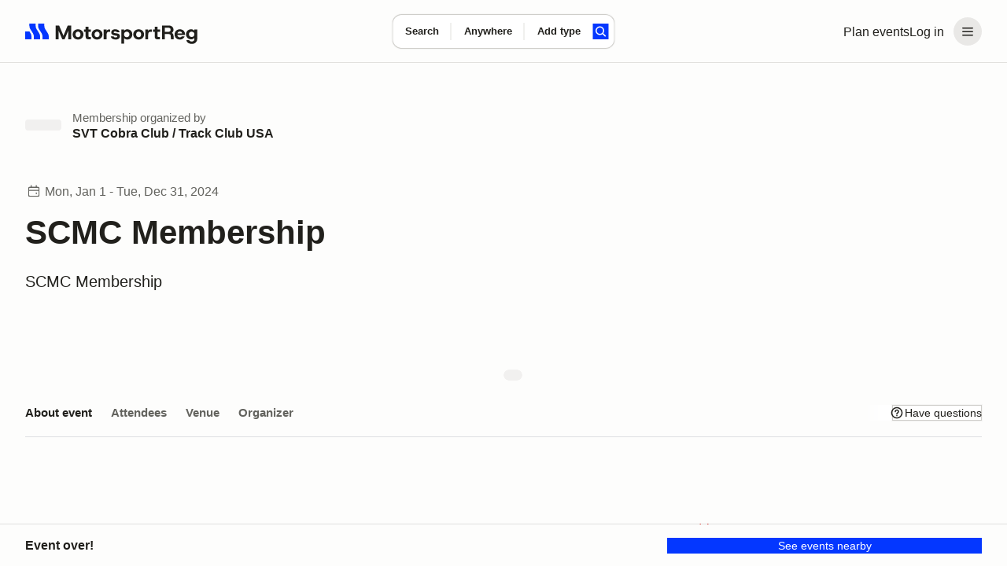

--- FILE ---
content_type: text/html;charset=utf-8
request_url: https://www.motorsportreg.com/events/scmc-membership-svt-cobra-club-track-usa-051313
body_size: 42619
content:
<!DOCTYPE html><html  lang="en"><head><meta charset="utf-8"><meta name="viewport" content="width=device-width, initial-scale=1"><title>SCMC Membership</title><link rel="preconnect" href="https://dl.motorsportreg.com"><link rel="preconnect" href="https://us.i.posthog.com"><link rel="preconnect" href="https://us-assets.i.posthog.com"><script src="https://cdn.termsfeedtag.com/plugins/pc/v1/e99ac2c59183421f9037436c2ee8579e/plugin.js" async></script><style>#__page[data-v-3f244f57]{background-color:var(--msr-color-background-page)}#__page[data-v-3f244f57],#__page main[data-v-3f244f57]{display:flex;flex-direction:column}#__page main[data-v-3f244f57]{flex-grow:1}</style><style>@keyframes msr-fade-in-e6d811ca{0%{opacity:0}to{opacity:1}}@keyframes fk-bounce-e6d811ca{0%{transform:scale(1)}30%{transform:scale(.9)}to{transform:scale(1)}}@keyframes fk-btn-bounce-e6d811ca{0%{transform:scale(1)}30%{transform:scale(.98)}to{transform:scale(1)}}@keyframes fk-checkbox-icon-e6d811ca{0%{height:0;transform:translateZ(0) rotate(45deg);width:0}40%{height:0;transform:translateZ(0) rotate(45deg);width:5px}to{height:9px;transform:translate3d(0,-7.5px,0) rotate(45deg);width:5px}}@keyframes fk-rotate-e6d811ca{to{transform:rotate(1turn)}}@keyframes popover-slide-in-e6d811ca{0%{pointer-events:none;top:-4px}to{pointer-events:auto}}@keyframes msrSkeletonSwipe-e6d811ca{0%{transform:translate(-100%)}to{transform:translate(100%)}}@keyframes msrSkeletonPulse-e6d811ca{0%{background:var(--msr-color-gray-4)}50%{background:var(--msr-color-gray-3)}to{background:var(--msr-color-gray-4)}}@keyframes msr-spinner-e6d811ca{to{transform:rotate(1turn)}}.-isSkeleton[data-v-e6d811ca]{cursor:default;opacity:1;pointer-events:none;-webkit-user-select:none;-moz-user-select:none;user-select:none}.-isSkeleton[data-v-e6d811ca]:hover{background-color:transparent}.msr--header-container[data-v-e6d811ca]{position:relative}.msr--header-waypoint[data-v-e6d811ca]{bottom:-10px;height:1px;left:0;opacity:0;pointer-events:none;position:absolute;width:1px}.msr--header-title[data-v-e6d811ca]{animation:init-search-title-fade-in var(--msr-animation-speed-2) ease-in-out;font-size:clamp(var(--msr-font-size-200),3.7vw,var(--msr-font-size-250));font-weight:var(--msr-font-weight-700);letter-spacing:-.07rem;line-height:3rem;margin:var(--msr-space-400) auto var(--msr-space-800);max-width:962px;pointer-events:none;width:100%}@media(min-width:1024px){.msr--header-title[data-v-e6d811ca]{text-align:center}}</style><style>.msr--header-overlay[data-v-e6d811ca]{background-color:var(--msr-color-scrim);inset:0;position:fixed;z-index:20}.overlay-enter-active[data-v-e6d811ca],.overlay-leave-active[data-v-e6d811ca]{transition:opacity var(--msr-animation-speed-2) ease-in-out var(--msr-animation-speed-1)}.overlay-enter-from[data-v-e6d811ca],.overlay-leave-to[data-v-e6d811ca]{opacity:0}.overlay-enter-to[data-v-e6d811ca],.overlay-leave-from[data-v-e6d811ca]{opacity:1}</style><style>@keyframes msr-fade-in{0%{opacity:0}to{opacity:1}}@keyframes fk-bounce{0%{transform:scale(1)}30%{transform:scale(.9)}to{transform:scale(1)}}@keyframes fk-btn-bounce{0%{transform:scale(1)}30%{transform:scale(.98)}to{transform:scale(1)}}@keyframes fk-checkbox-icon{0%{height:0;transform:translateZ(0) rotate(45deg);width:0}40%{height:0;transform:translateZ(0) rotate(45deg);width:5px}to{height:9px;transform:translate3d(0,-7.5px,0) rotate(45deg);width:5px}}@keyframes fk-rotate{to{transform:rotate(1turn)}}@keyframes popover-slide-in{0%{pointer-events:none;top:-4px}to{pointer-events:auto}}@keyframes msrSkeletonSwipe{0%{transform:translate(-100%)}to{transform:translate(100%)}}@keyframes msrSkeletonPulse{0%{background:var(--msr-color-gray-4)}50%{background:var(--msr-color-gray-3)}to{background:var(--msr-color-gray-4)}}@keyframes msr-spinner{to{transform:rotate(1turn)}}.-isSkeleton{cursor:default;opacity:1;pointer-events:none;-webkit-user-select:none;-moz-user-select:none;user-select:none}.-isSkeleton:hover{background-color:transparent}@keyframes header-search-transition{0%{opacity:0}40%{opacity:0}to{opacity:1}}@keyframes init-search-title-fade-in{0%{opacity:0}to{opacity:1}}body.-show-search-modal{overflow:hidden}.msr--header-search{align-items:center;display:flex;flex-direction:column;justify-content:center;pointer-events:auto}.msr--header:not(.-pinned):not(.-full):not(.-pinned-full) .msr--header-title{display:none}.msr--header:not(.-full):not(.-mobile) .msr--header-search{height:0;left:0;position:absolute;right:0;top:40px}.msr--header.-pinned-full:not(.-full) .msr--header-search,.msr--header.-pinned:not(.-full) .msr--header-search{left:0;position:fixed;right:0;top:0;transform:translateY(40px);z-index:100}.msr--header.-pinned .msr--header-wrapper{left:0;position:fixed;top:0;z-index:100}.msr--header.-scrolling .msr--header-title{opacity:0;position:absolute;top:-9999px}.msr--header.-scrolling .msr--calendarSearchModal-body .msr--header-title{opacity:1;position:relative;top:auto}.msr--header.-scrolling:not(.-mobile):not(.-full):not(.-pinned) .msr--header-search{height:0}.msr--header.-fixed .msr--header-wrapper{height:inherit;position:fixed;top:0;z-index:100}.msr--header.-fixed .msr--header-search{align-items:center;background:var(--msr-color-background-page);display:flex;height:80px;justify-content:center;left:0;position:fixed;right:0;top:0;z-index:100}.msr--header.-fixed:not(.-mobile) .msr--header-wrapper{box-shadow:var(--msr-shadow-overlay-large)}.msr--header.-fixed.-full .msr--header-search{height:220px;justify-content:flex-end;inset:80px 0 0;position:fixed}.msr--header.-fixed.-full .msr--header-search .msr--calendarSearch-form{margin-bottom:var(--msr-space-800)}.msr--header.-full:not(.-fixed),.msr--header.-full:not(.-pinned-full) .msr--header-wrapper{border-bottom:1px solid transparent}.msr--header.-mobile:not(.-full):not(.-pinned) .msr--header-search>.msr--container{display:none}.msr--header.-mobile .msr--header-title{line-height:var(--msr-line-height-500);margin:var(--msr-space-400) 0 var(--msr-space-200)}.msr--header.-mobile.-compact.-pinned .msr--header-search,.msr--header.-mobile.-compact:not(.-pinned) .msr--header-search{height:80px;left:0;pointer-events:none;right:0;top:0;transform:translate(0)}.msr--header.-compact.-pinned .msr--header-search{position:fixed}.msr--header.-compact:not(.-pinned) .msr--header-search{position:absolute}.msr--header .-show-search-modal .-scrolling .msr--header-title{opacity:1;position:relative;top:auto}.msr--header.-pinned-full:not(.-fixed):not(.-mobile){height:var(--msr-desktop-header-height)}.msr--header.-fixed.-pinned-full:not(.-mobile)+.msr--main{padding-top:var(--msr-desktop-header-height)}.msr--header.-fixed:not(.-pinned-full):not(.-mobile)+.msr--main{padding-top:80px}.msr--header.-mobile:not(.-compact),.msr--header.-pinned-full.-mobile:not(.-fixed){height:var(--msr-mobile-header-height)}.-show-search-modal .msr--header.-mobile{height:auto}.msr--header.-pinned-full.-mobile:not(.-fixed):not(.-compact) .msr--header-search,.msr--header.-pinned-full:not(.-mobile):not(.-fixed):not(.-compact) .msr--header-search{padding-top:80px}.msr--header.-has-searched+.msr--main>.msr--mainContent .msr--searchResults{padding-top:12px}</style><style>@keyframes msr-fade-in-87addc12{0%{opacity:0}to{opacity:1}}@keyframes fk-bounce-87addc12{0%{transform:scale(1)}30%{transform:scale(.9)}to{transform:scale(1)}}@keyframes fk-btn-bounce-87addc12{0%{transform:scale(1)}30%{transform:scale(.98)}to{transform:scale(1)}}@keyframes fk-checkbox-icon-87addc12{0%{height:0;transform:translateZ(0) rotate(45deg);width:0}40%{height:0;transform:translateZ(0) rotate(45deg);width:5px}to{height:9px;transform:translate3d(0,-7.5px,0) rotate(45deg);width:5px}}@keyframes fk-rotate-87addc12{to{transform:rotate(1turn)}}@keyframes popover-slide-in-87addc12{0%{pointer-events:none;top:-4px}to{pointer-events:auto}}@keyframes msrSkeletonSwipe-87addc12{0%{transform:translate(-100%)}to{transform:translate(100%)}}@keyframes msrSkeletonPulse-87addc12{0%{background:var(--msr-color-gray-4)}50%{background:var(--msr-color-gray-3)}to{background:var(--msr-color-gray-4)}}@keyframes msr-spinner-87addc12{to{transform:rotate(1turn)}}.-isSkeleton[data-v-87addc12]{cursor:default;opacity:1;pointer-events:none;-webkit-user-select:none;-moz-user-select:none;user-select:none}.-isSkeleton[data-v-87addc12]:hover{background-color:transparent}.msr--header[data-v-87addc12]{flex-shrink:0;width:100%}.msr--header-wrapper[data-v-87addc12]{background-color:var(--msr-color-background-page);border-bottom:var(--msr-separator);height:80px;width:100%}.msr--header-container[data-v-87addc12]{align-items:center;display:flex;flex-direction:row;gap:var(--msr-space-200);height:80px;justify-content:space-between}.msr--header-logo[data-v-87addc12]{height:40px;z-index:1}.msr--header-linksBar[data-v-87addc12],.msr--header-logo[data-v-87addc12]{align-items:center;display:flex;justify-content:center}.msr--header-linksBar[data-v-87addc12]{flex-direction:row;gap:0}.msr--header-link[data-v-87addc12]{display:none}@media(min-width:1024px){.msr--header-link[data-v-87addc12]{display:block}}.msr--header-accountButton[data-v-87addc12]{display:flex}.msr--header-accountButton[disabled=true][data-v-87addc12],.msr--header-accountButton[disabled][data-v-87addc12]{color:var(--msr-color-text-disabled)!important;opacity:1!important;fill:var(--msr-color-icon-disabled)!important;background-color:var(--msr-color-background-disabled)!important;box-shadow:none!important;cursor:default!important}.msr--header-accountButton[disabled=true][data-v-87addc12]:is(.-btn-text .formkit-input),.msr--header-accountButton[disabled][data-v-87addc12]:is(.-btn-text .formkit-input){background-color:transparent!important}.msr--header-accountButton[disabled=true][data-v-87addc12]:is(.-btn-ghost-brand .formkit-input),.msr--header-accountButton[disabled][data-v-87addc12]:is(.-btn-ghost-brand .formkit-input){background-color:transparent!important}.msr--header-accountButton[data-v-87addc12]{-webkit-appearance:none;-moz-appearance:none;appearance:none;border:0 solid transparent;cursor:pointer;outline:none;position:relative;transition:background-color .2s,color .1s,background-position .3s var(--fk-element-transition),box-shadow .2s var(--fk-element-transition);-webkit-user-select:none;-moz-user-select:none;user-select:none}.msr--header-accountButton .-hideVisually[data-v-87addc12]{display:block;height:0;line-height:0;overflow:hidden;visibility:hidden}.msr--header-accountButton .-absolute[data-v-87addc12]{position:absolute}.msr--header-accountButton[data-v-87addc12]{background-color:var(--msr-color-background-tertiary);color:var(--msr-color-text);white-space:nowrap}.msr--header-accountButton[data-v-87addc12]:hover{background-color:var(--msr-color-background-tertiary-hover)}.msr--header-accountButton[data-v-87addc12]:active{background-color:var(--msr-color-background-tertiary-active)}.msr--header-accountButton[data-v-87addc12]:focus-visible{box-shadow:var(--msr-focus)}.msr--header-accountButton[data-v-87addc12]{border-radius:var(--msr-border-radius-600);margin-left:var(--msr-space-300)}@media(min-width:1024px){.msr--header-accountButton.-loggedIn[data-v-87addc12]{padding:var(--msr-space-100)}}.msr--header-accountButton-icon[data-v-87addc12]{align-items:center;display:flex;flex-direction:row;gap:0;height:36px!important;justify-content:center;width:36px!important}.-loggedIn .msr--header-accountButton-icon[data-v-87addc12]{display:none}@media(min-width:1024px){.-loggedIn .msr--header-accountButton-icon[data-v-87addc12],.msr--header-accountButton-icon[data-v-87addc12]{display:flex}}</style><style>@keyframes msr-fade-in-ba89fd7b{0%{opacity:0}to{opacity:1}}@keyframes fk-bounce-ba89fd7b{0%{transform:scale(1)}30%{transform:scale(.9)}to{transform:scale(1)}}@keyframes fk-btn-bounce-ba89fd7b{0%{transform:scale(1)}30%{transform:scale(.98)}to{transform:scale(1)}}@keyframes fk-checkbox-icon-ba89fd7b{0%{height:0;transform:translateZ(0) rotate(45deg);width:0}40%{height:0;transform:translateZ(0) rotate(45deg);width:5px}to{height:9px;transform:translate3d(0,-7.5px,0) rotate(45deg);width:5px}}@keyframes fk-rotate-ba89fd7b{to{transform:rotate(1turn)}}@keyframes popover-slide-in-ba89fd7b{0%{pointer-events:none;top:-4px}to{pointer-events:auto}}@keyframes msrSkeletonSwipe-ba89fd7b{0%{transform:translate(-100%)}to{transform:translate(100%)}}@keyframes msrSkeletonPulse-ba89fd7b{0%{background:var(--msr-color-gray-4)}50%{background:var(--msr-color-gray-3)}to{background:var(--msr-color-gray-4)}}@keyframes msr-spinner-ba89fd7b{to{transform:rotate(1turn)}}.-isSkeleton[data-v-ba89fd7b]{cursor:default;opacity:1;pointer-events:none;-webkit-user-select:none;-moz-user-select:none;user-select:none}.-isSkeleton[data-v-ba89fd7b]:hover{background-color:transparent}.msr--container[data-v-ba89fd7b]{margin:0 auto;padding-left:var(--msr-space-600);padding-right:var(--msr-space-600);transition:padding var(--msr-animation-speed-3) ease;width:100%}@media(min-width:768px){.msr--container[data-v-ba89fd7b]{padding-left:var(--msr-space-800);padding-right:var(--msr-space-800)}}@media(min-width:1024px){.msr--container[data-v-ba89fd7b]{padding-left:var(--msr-space-800);padding-right:var(--msr-space-800)}}.msr--container.-large[data-v-ba89fd7b]{max-width:1600px}.msr--container.-xlarge[data-v-ba89fd7b]{max-width:1728px}</style><style>@keyframes msr-fade-in-b74bab50{0%{opacity:0}to{opacity:1}}@keyframes fk-bounce-b74bab50{0%{transform:scale(1)}30%{transform:scale(.9)}to{transform:scale(1)}}@keyframes fk-btn-bounce-b74bab50{0%{transform:scale(1)}30%{transform:scale(.98)}to{transform:scale(1)}}@keyframes fk-checkbox-icon-b74bab50{0%{height:0;transform:translateZ(0) rotate(45deg);width:0}40%{height:0;transform:translateZ(0) rotate(45deg);width:5px}to{height:9px;transform:translate3d(0,-7.5px,0) rotate(45deg);width:5px}}@keyframes fk-rotate-b74bab50{to{transform:rotate(1turn)}}@keyframes popover-slide-in-b74bab50{0%{pointer-events:none;top:-4px}to{pointer-events:auto}}@keyframes msrSkeletonSwipe-b74bab50{0%{transform:translate(-100%)}to{transform:translate(100%)}}@keyframes msrSkeletonPulse-b74bab50{0%{background:var(--msr-color-gray-4)}50%{background:var(--msr-color-gray-3)}to{background:var(--msr-color-gray-4)}}@keyframes msr-spinner-b74bab50{to{transform:rotate(1turn)}}.-isSkeleton[data-v-b74bab50]{cursor:default;opacity:1;pointer-events:none;-webkit-user-select:none;-moz-user-select:none;user-select:none}.-isSkeleton[data-v-b74bab50]:hover{background-color:transparent}.-adaptive .msr--logoIcon[data-v-b74bab50],.-icon .msr--logoIcon[data-v-b74bab50]{display:flex}.-adaptive .msr--logoText[data-v-b74bab50],.-full .msr--logoIcon[data-v-b74bab50],.-icon .msr--logoText[data-v-b74bab50]{display:none}.-full .msr--logoText[data-v-b74bab50]{display:flex}@media(min-width:1024px){.-adaptive .msr--logoIcon[data-v-b74bab50]{display:none}.-adaptive .msr--logoText[data-v-b74bab50]{display:flex}}</style><style>@keyframes msr-fade-in-44224390{0%{opacity:0}to{opacity:1}}@keyframes fk-bounce-44224390{0%{transform:scale(1)}30%{transform:scale(.9)}to{transform:scale(1)}}@keyframes fk-btn-bounce-44224390{0%{transform:scale(1)}30%{transform:scale(.98)}to{transform:scale(1)}}@keyframes fk-checkbox-icon-44224390{0%{height:0;transform:translateZ(0) rotate(45deg);width:0}40%{height:0;transform:translateZ(0) rotate(45deg);width:5px}to{height:9px;transform:translate3d(0,-7.5px,0) rotate(45deg);width:5px}}@keyframes fk-rotate-44224390{to{transform:rotate(1turn)}}@keyframes popover-slide-in-44224390{0%{pointer-events:none;top:-4px}to{pointer-events:auto}}@keyframes msrSkeletonSwipe-44224390{0%{transform:translate(-100%)}to{transform:translate(100%)}}@keyframes msrSkeletonPulse-44224390{0%{background:var(--msr-color-gray-4)}50%{background:var(--msr-color-gray-3)}to{background:var(--msr-color-gray-4)}}@keyframes msr-spinner-44224390{to{transform:rotate(1turn)}}.-isSkeleton[data-v-44224390]{cursor:default;opacity:1;pointer-events:none;-webkit-user-select:none;-moz-user-select:none;user-select:none}.-isSkeleton[data-v-44224390]:hover{background-color:transparent}.msr--menuHeader[data-v-44224390]{display:none}.msr--menuHeader-container[data-v-44224390]{align-items:center;display:flex;flex:0 1 100%;justify-content:space-between;padding:0 var(--msr-space-600)}@media(max-width:767px){.msr--menuHeader[data-v-44224390]{display:flex}}.msr--menuContent[data-v-44224390]{margin:0;padding:var(--msr-space-200) 0}.msr--menuItem[data-v-44224390]{display:flex;flex-direction:column;gap:var(--msr-space-200);list-style:none;padding:0 var(--msr-space-200)}.msr--menuItemDivider[data-v-44224390]{height:14px;overflow:hidden;position:relative}.msr--menuItemDivider[data-v-44224390]:after{background-color:var(--msr-color-border-subtle);content:"";display:block;height:1px;left:0;position:absolute;top:50%;width:100%}.msr--menuLink[data-v-44224390]{align-items:center;display:flex;flex-shrink:0;gap:var(--msr-space-50);justify-content:center}.msr--menuLink .formkit-prefix-icon[data-v-44224390],.msr--menuLink .formkit-suffix-icon[data-v-44224390]{flex-shrink:0;margin-left:0;margin-right:0}.msr--menuLink[disabled=true][data-v-44224390],.msr--menuLink[disabled][data-v-44224390]{color:var(--msr-color-text-disabled)!important;opacity:1!important;fill:var(--msr-color-icon-disabled)!important;background-color:var(--msr-color-background-disabled)!important;box-shadow:none!important;cursor:default!important}.msr--menuLink[disabled=true][data-v-44224390]:is(.-btn-text .formkit-input),.msr--menuLink[disabled][data-v-44224390]:is(.-btn-text .formkit-input){background-color:transparent!important}.msr--menuLink[disabled=true][data-v-44224390]:is(.-btn-ghost-brand .formkit-input),.msr--menuLink[disabled][data-v-44224390]:is(.-btn-ghost-brand .formkit-input){background-color:transparent!important}.msr--menuLink[data-v-44224390]{-webkit-appearance:none;-moz-appearance:none;appearance:none;border:0 solid transparent;cursor:pointer;outline:none;position:relative;transition:background-color .2s,color .1s,background-position .3s var(--fk-element-transition),box-shadow .2s var(--fk-element-transition);-webkit-user-select:none;-moz-user-select:none;user-select:none}.msr--menuLink .-hideVisually[data-v-44224390]{display:block;height:0;line-height:0;overflow:hidden;visibility:hidden}.msr--menuLink .-absolute[data-v-44224390]{position:absolute}.msr--menuLink[data-v-44224390]{background-color:var(--msr-color-background);box-shadow:var(--msr-shadow-raised);color:var(--msr-color-text)}.msr--menuLink[data-v-44224390]:hover{background-color:var(--msr-color-background-hover)}.msr--menuLink[data-v-44224390]:active{background-color:var(--msr-color-gray-3);box-shadow:0 0 0 1px var(--msr-color-gray-7)}.msr--menuLink[data-v-44224390]:focus-visible{box-shadow:var(--msr-shadow-raised-focus)}.msr--menuLink[data-v-44224390]{border-radius:var(--msr-border-radius-300);font:var(--msr-text-option);gap:var(--msr-space-100);justify-content:flex-start;padding:var(--msr-space-200) var(--msr-space-300);width:100%}.msr--menuLink[data-v-44224390],.msr--menuLink[data-v-44224390]:active{box-shadow:none}.msr--menuLink[data-v-44224390]:focus-visible{box-shadow:var(--msr-focus);z-index:1}.msr--menuLink .msr--icon[data-v-44224390]{margin:0}</style><style>@keyframes msr-fade-in{0%{opacity:0}to{opacity:1}}@keyframes fk-bounce{0%{transform:scale(1)}30%{transform:scale(.9)}to{transform:scale(1)}}@keyframes fk-btn-bounce{0%{transform:scale(1)}30%{transform:scale(.98)}to{transform:scale(1)}}@keyframes fk-checkbox-icon{0%{height:0;transform:translateZ(0) rotate(45deg);width:0}40%{height:0;transform:translateZ(0) rotate(45deg);width:5px}to{height:9px;transform:translate3d(0,-7.5px,0) rotate(45deg);width:5px}}@keyframes fk-rotate{to{transform:rotate(1turn)}}@keyframes popover-slide-in{0%{pointer-events:none;top:-4px}to{pointer-events:auto}}@keyframes msrSkeletonSwipe{0%{transform:translate(-100%)}to{transform:translate(100%)}}@keyframes msrSkeletonPulse{0%{background:var(--msr-color-gray-4)}50%{background:var(--msr-color-gray-3)}to{background:var(--msr-color-gray-4)}}@keyframes msr-spinner{to{transform:rotate(1turn)}}.-isSkeleton{cursor:default;opacity:1;pointer-events:none;-webkit-user-select:none;-moz-user-select:none;user-select:none}.-isSkeleton:hover{background-color:transparent}div.-tooltip{cursor:pointer}div.-tooltip .icon{fill:var(--msr-color-gray-9)}[disabled] div.-tooltip{cursor:not-allowed}.v-popper__arrow-container,.v-popper__arrow-inner{display:none!important}.v-popper__popper--skip-transition{transition:none!important}.v-popper--theme-tooltip.v-popper__popper--shown{animation:popover-slide-in .15s ease-in}.v-popper--theme-tooltip .v-popper__inner{background-color:var(--msr-color-background);border:none;border-radius:var(--msr-border-radius-400);box-shadow:var(--msr-shadow-overlay-small);font-size:var(--msr-font-size-80);font-weight:var(--msr-font-weight-conversational);line-height:var(--msr-line-height-loose);max-width:300px;padding:var(--msr-space-400)}.v-popper--theme-flush .v-popper__popper--shown{animation:popover-slide-in .15s ease-in}.v-popper--theme-flush .v-popper__inner{background-color:var(--msr-color-background);border:none;border-radius:var(--msr-border-radius-400);box-shadow:var(--msr-shadow-overlay-small);font-size:var(--msr-font-size-80);font-weight:var(--msr-font-weight-conversational);line-height:var(--msr-line-height-loose);max-width:300px;overflow:hidden;width:100vw}@media(max-width:767px){.v-popper--theme-menu.v-popper__popper{border-radius:0;left:0;position:fixed!important;top:0;transform:translateZ(0)!important;z-index:1000}.v-popper--theme-menu .v-popper__inner{border-radius:0;border-width:0;box-shadow:none;max-width:100vw;min-height:100vh;min-width:100vw}.v-popper--theme-menu.v-popper__popper{height:100vh;width:100vw}}@media(min-width:768px){.v-popper--theme-menu.v-popper__popper--shown{animation:popover-slide-in .15s ease-in}.v-popper--theme-menu .v-popper__inner{background-color:var(--msr-color-background);border:none;border-radius:var(--msr-border-radius-500);box-shadow:var(--msr-shadow-overlay-small);max-width:240px;width:240px}}.-input-where .v-popper--theme-forms{left:-25px}.v-popper--theme-forms.v-popper__popper--shown{animation:popover-slide-in .15s ease-in}.v-popper--theme-forms .v-popper__inner{background-color:var(--msr-color-background);border:none;border-radius:var(--msr-border-radius-500);box-shadow:var(--msr-shadow-overlay-small);outline:1px solid var(--msr-color-border-primary)}.v-popper--theme-places-basic{width:100%}.v-popper--theme-places-basic.v-popper__popper--shown{animation:popover-slide-in .15s ease-in}.v-popper--theme-places-basic .v-popper__inner{border:none;border-radius:0;box-shadow:none}</style><style>.msr--icon[data-v-870f43bd]{display:flex;margin:auto;max-height:100%;max-width:100%}.msr--icon.-small[data-v-870f43bd]{height:12px;width:12px}.msr--icon.-medium[data-v-870f43bd]{height:20px;width:20px}.msr--icon.-large[data-v-870f43bd]{height:24px;width:24px}.msr--icon.-is-empty[data-v-870f43bd]{-webkit-user-select:none;-moz-user-select:none;user-select:none}</style><style>@keyframes msr-fade-in-25e0ff4f{0%{opacity:0}to{opacity:1}}@keyframes fk-bounce-25e0ff4f{0%{transform:scale(1)}30%{transform:scale(.9)}to{transform:scale(1)}}@keyframes fk-btn-bounce-25e0ff4f{0%{transform:scale(1)}30%{transform:scale(.98)}to{transform:scale(1)}}@keyframes fk-checkbox-icon-25e0ff4f{0%{height:0;transform:translateZ(0) rotate(45deg);width:0}40%{height:0;transform:translateZ(0) rotate(45deg);width:5px}to{height:9px;transform:translate3d(0,-7.5px,0) rotate(45deg);width:5px}}@keyframes fk-rotate-25e0ff4f{to{transform:rotate(1turn)}}@keyframes popover-slide-in-25e0ff4f{0%{pointer-events:none;top:-4px}to{pointer-events:auto}}@keyframes msrSkeletonSwipe-25e0ff4f{0%{transform:translate(-100%)}to{transform:translate(100%)}}@keyframes msrSkeletonPulse-25e0ff4f{0%{background:var(--msr-color-gray-4)}50%{background:var(--msr-color-gray-3)}to{background:var(--msr-color-gray-4)}}@keyframes msr-spinner-25e0ff4f{to{transform:rotate(1turn)}}.-isSkeleton[data-v-25e0ff4f]{cursor:default;opacity:1;pointer-events:none;-webkit-user-select:none;-moz-user-select:none;user-select:none}.-isSkeleton[data-v-25e0ff4f]:hover{background-color:transparent}.msr--calendarSearch-form[data-v-25e0ff4f]{align-items:center;animation:header-search-transition var(--msr-animation-speed-3) ease-in-out;background-color:var(--msr-color-background);border-radius:var(--msr-border-radius-500);box-shadow:var(--msr-shadow-raised);display:flex;flex-direction:row;gap:0;gap:var(--msr-space-200);height:74px;justify-content:center;margin:0 auto;max-width:962px;transition:box-shadow var(--msr-animation-speed-3) ease-out,background-color var(--msr-animation-speed-2) ease-out;width:90%}.msr--calendarSearch-button[data-v-25e0ff4f]{margin-right:var(--msr-space-400)}.msr--calendarSearch-inputs[data-v-25e0ff4f]{align-items:center;display:flex;flex:1;flex-direction:row;gap:0;height:100%;justify-content:flex-start;min-width:0;transition:opacity var(--msr-animation-speed-3) ease-in-out}.-compact .msr--calendarSearch-form[data-v-25e0ff4f]{animation:header-search-transition .3s ease-out;border-radius:var(--msr-border-radius-400);gap:0;height:44px;left:50%;max-width:470px;pointer-events:auto;position:absolute;transform:translate(-50%,-50%);transition:box-shadow var(--msr-animation-speed-2) ease-in,background-color var(--msr-animation-speed-2) ease-in;width:auto}.-compact .msr--calendarSearch-button[data-v-25e0ff4f]{margin-right:var(--msr-space-200)}.-compact .-input-distance.-hidden[data-v-25e0ff4f]{display:none}.-full .-focused .msr--calendarSearch-form[data-v-25e0ff4f]{background-color:var(--msr-color-background-disabled);box-shadow:none}.-full .-focused .msr--calendarSearch-input.-active .msr--calendarSearch-inputWrapper[data-v-25e0ff4f]:after{left:0}.-pinned:not(.-pinned-full):not(.-fixed) .msr--calendarSearch-form[data-v-25e0ff4f],.-scrolling:not(.-fixed) .msr--calendarSearch-form[data-v-25e0ff4f]{animation:header-search-transition .3s ease-out;gap:0;height:44px;left:50%;max-width:470px;pointer-events:auto;position:absolute;top:50%;transform:translate(-50%,-50%);transition:box-shadow var(--msr-animation-speed-2) ease-in,background-color var(--msr-animation-speed-2) ease-in;width:auto}.-pinned:not(.-pinned-full):not(.-fixed) .msr--calendarSearch-form[data-v-25e0ff4f]:hover,.-scrolling:not(.-fixed) .msr--calendarSearch-form[data-v-25e0ff4f]:hover{box-shadow:var(--msr-shadow-raised-hover)}.-pinned:not(.-pinned-full):not(.-fixed) .msr--calendarSearch-inputs[data-v-25e0ff4f],.-scrolling:not(.-fixed) .msr--calendarSearch-inputs[data-v-25e0ff4f]{height:100%;min-width:0;width:100%}.-pinned:not(.-pinned-full):not(.-fixed) .-input-distance.-hidden[data-v-25e0ff4f],.-scrolling:not(.-fixed) .-input-distance.-hidden[data-v-25e0ff4f]{display:none}</style><style>.-input-where .v-popper__wrapper{margin-top:18px}</style><style>@keyframes msr-fade-in-5572e318{0%{opacity:0}to{opacity:1}}@keyframes fk-bounce-5572e318{0%{transform:scale(1)}30%{transform:scale(.9)}to{transform:scale(1)}}@keyframes fk-btn-bounce-5572e318{0%{transform:scale(1)}30%{transform:scale(.98)}to{transform:scale(1)}}@keyframes fk-checkbox-icon-5572e318{0%{height:0;transform:translateZ(0) rotate(45deg);width:0}40%{height:0;transform:translateZ(0) rotate(45deg);width:5px}to{height:9px;transform:translate3d(0,-7.5px,0) rotate(45deg);width:5px}}@keyframes fk-rotate-5572e318{to{transform:rotate(1turn)}}@keyframes popover-slide-in-5572e318{0%{pointer-events:none;top:-4px}to{pointer-events:auto}}@keyframes msrSkeletonSwipe-5572e318{0%{transform:translate(-100%)}to{transform:translate(100%)}}@keyframes msrSkeletonPulse-5572e318{0%{background:var(--msr-color-gray-4)}50%{background:var(--msr-color-gray-3)}to{background:var(--msr-color-gray-4)}}@keyframes msr-spinner-5572e318{to{transform:rotate(1turn)}}.-isSkeleton[data-v-5572e318]{cursor:default;opacity:1;pointer-events:none;-webkit-user-select:none;-moz-user-select:none;user-select:none}.-isSkeleton[data-v-5572e318]:hover{background-color:transparent}.msr--calendarSearch-input[data-v-5572e318]{align-items:normal;display:flex;flex-direction:column;gap:0;height:100%;justify-content:normal;min-width:0;position:relative}.msr--calendarSearch-input[data-v-5572e318]:not(:first-child):after{background-color:var(--msr-color-border-subtle);content:"";display:block;height:50%;left:-1px;position:absolute;top:50%;transform:translateY(-50%);width:1px}.msr--calendarSearch-inputWrapper[data-v-5572e318]{align-items:normal;display:flex;flex:1;flex-direction:column;gap:var(--msr-space-100);justify-content:center;position:relative}.msr--calendarSearch-inputWrapper[data-v-5572e318]:after{border-radius:var(--msr-border-radius-500);content:"";display:block;inset:1px -1px;opacity:0;position:absolute;z-index:0}.msr--calendarSearch-inputWrapper[data-v-5572e318]:hover:after{background-color:transparent}.msr--calendarSearch-inputLabel[data-v-5572e318]{color:var(--msr-color-text);font:var(--msr-text-label);position:relative;z-index:1}.msr--calendarSearch-InputField[data-v-5572e318]{cursor:inherit}.msr--calendarSearch-InputField[data-v-5572e318]:focus{cursor:text}.msr--calendarSearch-InputField[data-v-5572e318]:-webkit-autofill,.msr--calendarSearch-InputField[data-v-5572e318]:-webkit-autofill:active,.msr--calendarSearch-InputField[data-v-5572e318]:-webkit-autofill:focus,.msr--calendarSearch-InputField[data-v-5572e318]:-webkit-autofill:hover{-webkit-background-clip:text;-webkit-text-fill-color:var(--msr-color-text);box-shadow:inset 0 0 var(--msr-space-500) var(--msr-space-500) transparent;-webkit-transition:background-color 5000s ease-in-out 0s;transition:background-color 5000s ease-in-out 0s}.msr--calendarSearch-inputButton[data-v-5572e318]{align-items:center;display:flex;flex-direction:row;gap:var(--msr-space-50);justify-content:normal;min-height:20px;text-align:left;white-space:nowrap}.msr--calendarSearch-inputButton .msr--calendarSearch-inputButton-inner[data-v-5572e318]{overflow:hidden;text-overflow:ellipsis;white-space:nowrap}.msr--calendarSearch-InputField[data-v-5572e318],.msr--calendarSearch-inputButton[data-v-5572e318]{background:transparent;border:none;color:var(--msr-color-text);cursor:inherit;font:var(--msr-text-input);outline:none;padding:0;transition:color var(--msr-animation-speed-1) ease}.msr--calendarSearch-InputField[data-v-5572e318],.msr--calendarSearch-inputButton[data-v-5572e318]{color:var(--msr-color-text-nonessential)}.msr--calendarSearch-InputField[data-v-5572e318]::-moz-placeholder,.msr--calendarSearch-inputButton[data-v-5572e318]::-moz-placeholder{color:var(--msr-color-text-nonessential)}.msr--calendarSearch-InputField[data-v-5572e318]::placeholder,.msr--calendarSearch-inputButton[data-v-5572e318]::placeholder{color:var(--msr-color-text-nonessential)}.msr--calendarSearch-InputField[data-v-5572e318]:focus-within::-moz-placeholder,.msr--calendarSearch-inputButton[data-v-5572e318]:focus-within::-moz-placeholder{color:var(--msr-color-text-focus)}.msr--calendarSearch-InputField[data-v-5572e318]:focus-within::placeholder,.msr--calendarSearch-inputButton[data-v-5572e318]:focus-within::placeholder{color:var(--msr-color-text-focus)}.msr--calendarSearch-inputLabel-inner[data-v-5572e318]{white-space:nowrap}.msr--calendarSearch-closeButton[data-v-5572e318]{opacity:0;pointer-events:none;position:absolute;right:0;top:50%;transform:translate(-8px,-50%);transition:opacity var(--msr-animation-speed-2) ease;visibility:hidden;z-index:1}.msr--calendarSearch-closeButton[data-v-5572e318] .msr--btn[data-family=button] .formkit-input{box-shadow:none!important}.msr--calendarSearch-closeButton[data-v-5572e318] .msr--btn[data-family=button] .formkit-input:focus-visible:after{border-radius:var(--msr-border-radius-200);box-shadow:var(--msr-shadow-raised-focus)}.v-popper-distance-dropdown-content[data-v-5572e318],.v-popper-type-dropdown-content[data-v-5572e318]{width:100vw}.v-popper-distance-dropdown-content[data-v-5572e318]{max-width:305px}.v-popper-type-dropdown-content[data-v-5572e318]{max-width:549px}.v-popper-content[data-v-5572e318]{padding:var(--msr-space-600)}.v-popper-type-footer[data-v-5572e318]{margin-top:calc(var(--msr-space-600)*-1);padding:var(--msr-space-150) var(--msr-space-600) var(--msr-space-300)}.-full .msr--calendarSearch-inputLabel[data-v-5572e318],.-pinned-full:not(.-scrolling) .msr--calendarSearch-inputLabel[data-v-5572e318]{align-items:normal;cursor:pointer;display:flex;flex-direction:column;gap:var(--msr-space-50);justify-content:flex-start;padding:var(--msr-space-400) var(--msr-space-1000) var(--msr-space-400) var(--msr-space-600)}.-full .msr--calendarSearch-input[data-v-5572e318],.-pinned-full:not(.-scrolling) .msr--calendarSearch-input[data-v-5572e318]{min-height:76px}.-full .msr--calendarSearch-input.-active .msr--calendarSearch-inputWrapper[data-v-5572e318],.-pinned-full:not(.-scrolling) .msr--calendarSearch-input.-active .msr--calendarSearch-inputWrapper[data-v-5572e318]{z-index:2}.-full .msr--calendarSearch-input.-active .msr--calendarSearch-inputWrapper[data-v-5572e318]:after,.-pinned-full:not(.-scrolling) .msr--calendarSearch-input.-active .msr--calendarSearch-inputWrapper[data-v-5572e318]:after{animation:msr-fade-in-5572e318 var(--msr-animation-speed-3) ease-out forwards;background-color:var(--msr-color-background);box-shadow:var(--msr-shadow-overlay-small);opacity:0;transition:box-shadow var(--msr-animation-speed-2) ease-out}.-full .msr--calendarSearch-input.-active.-has-input-value .msr--calendarSearch-closeButton[data-v-5572e318],.-pinned-full:not(.-scrolling) .msr--calendarSearch-input.-active.-has-input-value .msr--calendarSearch-closeButton[data-v-5572e318]{opacity:1;pointer-events:auto;visibility:visible}.-full .msr--calendarSearch-input.-active.msr--calendarSearch-input+.msr--calendarSearch-input[data-v-5572e318]:after,.-full .msr--calendarSearch-input.-active.msr--calendarSearch-input[data-v-5572e318]:after,.-pinned-full:not(.-scrolling) .msr--calendarSearch-input.-active.msr--calendarSearch-input+.msr--calendarSearch-input[data-v-5572e318]:after,.-pinned-full:not(.-scrolling) .msr--calendarSearch-input.-active.msr--calendarSearch-input[data-v-5572e318]:after{background-color:transparent}.-full .msr--calendarSearch-input.-active .msr--calendarSearch-inputLabel[data-v-5572e318],.-pinned-full:not(.-scrolling) .msr--calendarSearch-input.-active .msr--calendarSearch-inputLabel[data-v-5572e318]{cursor:default}.-full .-input-search[data-v-5572e318],.-pinned-full:not(.-scrolling) .-input-search[data-v-5572e318]{flex:1 1 auto}.-full .-input-search .msr--calendarSearch-InputField[data-v-5572e318],.-pinned-full:not(.-scrolling) .-input-search .msr--calendarSearch-InputField[data-v-5572e318]{overflow:hidden;text-overflow:ellipsis;white-space:nowrap}.-full .-input-where[data-v-5572e318],.-pinned-full:not(.-scrolling) .-input-where[data-v-5572e318]{width:200px}.-full .-input-where input[data-v-5572e318],.-pinned-full:not(.-scrolling) .-input-where input[data-v-5572e318]{margin-left:-24px;max-width:166px;padding-left:24px;width:100vw}.-full .-input-distance[data-v-5572e318],.-pinned-full:not(.-scrolling) .-input-distance[data-v-5572e318]{width:120px}.-full .-input-distance .msr--calendarSearch-inputButton[data-v-5572e318],.-pinned-full:not(.-scrolling) .-input-distance .msr--calendarSearch-inputButton[data-v-5572e318]{padding:0}.-full .-input-type[data-v-5572e318],.-pinned-full:not(.-scrolling) .-input-type[data-v-5572e318]{width:200px}.-full .-input-type .msr--calendarSearch-inputButton[data-v-5572e318],.-pinned-full:not(.-scrolling) .-input-type .msr--calendarSearch-inputButton[data-v-5572e318]{padding:0}.-full .msr--calendarSearch-input:hover+.msr--calendarSearch-input[data-v-5572e318]:after,.-full .msr--calendarSearch-input[data-v-5572e318]:hover:after,.-pinned-full:not(.-scrolling) .msr--calendarSearch-input:hover+.msr--calendarSearch-input[data-v-5572e318]:after,.-pinned-full:not(.-scrolling) .msr--calendarSearch-input[data-v-5572e318]:hover:after{background-color:transparent}.-full .-has-input-value .msr--calendarSearch-InputField[data-v-5572e318],.-full .-has-input-value .msr--calendarSearch-inputButton[data-v-5572e318],.-pinned-full:not(.-scrolling) .-has-input-value .msr--calendarSearch-InputField[data-v-5572e318],.-pinned-full:not(.-scrolling) .-has-input-value .msr--calendarSearch-inputButton[data-v-5572e318]{color:var(--msr-color-text);font:var(--msr-text-input-accent)}.-full .msr--calendarSearch-input:not(.-active) .msr--calendarSearch-inputWrapper[data-v-5572e318]:active:after,.-full .msr--calendarSearch-input:not(.-active) .msr--calendarSearch-inputWrapper[data-v-5572e318]:hover:after,.-pinned-full:not(.-scrolling) .msr--calendarSearch-input:not(.-active) .msr--calendarSearch-inputWrapper[data-v-5572e318]:active:after,.-pinned-full:not(.-scrolling) .msr--calendarSearch-input:not(.-active) .msr--calendarSearch-inputWrapper[data-v-5572e318]:hover:after{background-color:var(--msr-color-gray-a2);box-shadow:none;opacity:1;transition:background-color var(--msr-animation-speed-2) ease-out}.msr--calendarSearch-inputWrapper .-compact[data-v-5572e318]{cursor:pointer}.-compact.-has-distance-value .-input-where .msr--calendarSearch-inputLabel[data-v-5572e318]{padding-right:var(--msr-space-150)}.-compact.-has-distance-value .-input-distance .msr--calendarSearch-inputLabel[data-v-5572e318]{padding-left:var(--msr-space-150)}.-compact.msr--calendarSearch-inputLabel[data-v-5572e318]{align-items:center;display:flex;flex:0 0 auto;flex-direction:row;gap:0;height:100%;justify-content:"";padding:0 var(--msr-space-400)}.-compact .-input-search[data-v-5572e318]{max-width:150px}.-compact .-input-where[data-v-5572e318]{max-width:100px}.-compact .-input-distance[data-v-5572e318]{flex-shrink:0}.-compact .-has-input-value .msr--calendarSearch-inputLabel-inner[data-v-5572e318]:not(.-input-distance .msr--calendarSearch-inputLabel-inner){overflow:hidden;text-overflow:ellipsis;white-space:nowrap}.-compact .msr--calendarSearch-input.-input-distance[data-v-5572e318]:after{background-color:var(--msr-color-icon-nonessential);border-radius:50%;display:block;height:2px;left:0;transform:translate(-50%);width:2px}</style><style>.preloader{align-items:center;box-sizing:border-box;display:flex;height:34px;justify-content:center;overflow:hidden;position:relative;width:34px;z-index:1}.preloader__content{animation:spin .7s linear infinite;border:2px solid #dee0e2;border-left-color:#090a0b;border-radius:50%;height:32px;transform:translateZ(0);width:32px}.preloader_center{margin-left:auto;margin-right:auto}@keyframes spin{0%{transform:rotate(0)}to{transform:rotate(1turn)}}.hs-support__article h1,.hs-support__article h2,.hs-support__article h3,.hs-support__article h4,.hs-support__article h5,.hs-support__article h6,.hs-support__article p{margin-bottom:20px;padding:0}.hs-support__article h1,.hs-support__article h2,.hs-support__article h3,.hs-support__article h4,.hs-support__article h5,.hs-support__article h6{margin-top:4px}.hs-support__article h2,.hs-support__article h3{color:#090a0b;font-size:17px;font-style:normal;font-weight:500;line-height:1.2}.hs-support__article li,.hs-support__article p{font-size:17px;line-height:1.35}.hs-support__article ol,.hs-support__article ul{margin-bottom:20px;margin-top:0;padding-left:16px}.hs-support__article ol{counter-reset:li;list-style-type:none;margin-top:24px;padding-left:42px}.hs-support__article li{margin-bottom:16px;padding:0;position:relative}.hs-support__article li:last-child{margin-bottom:0}.hs-support__article ol li{min-height:28px}.hs-support__article ol li:before{background:#090a0b;border-radius:50%;color:#fff;content:counter(li);counter-increment:li;font-size:15px;height:28px;left:-42px;line-height:28px;position:absolute;text-align:center;top:-3px;width:28px}.hs-support__article .embed-container{height:0;margin-bottom:28px;margin-top:24px;max-width:100%;overflow:hidden;padding-bottom:56.25%;position:relative}.hs-support__article .embed-container iframe{height:100%;left:0;position:absolute;top:0;width:100%}.hs-support__article p img{display:block;height:auto;margin-bottom:24px;max-width:100%}.hs-support__article p[class*=callout]{border-radius:8px;font-size:16px;margin-bottom:20px;padding:16px}.hs-support__article p[class*=callout] strong{font-weight:400}.hs-support__article .callout-yellow{background-color:#fdfaba}.hs-support__article .callout-blue{background-color:#f4f6f8}</style><style>.hs-support[data-v-3f7f78f5]{position:relative;z-index:100}.hs-support[data-v-3f7f78f5]:after{background:#090a0b33;content:"";display:block;inset:0;position:fixed;z-index:0}.hs-support__wrapper[data-v-3f7f78f5]{background-color:#fff;box-shadow:0 17px 22px #090a0b1a;height:100%;max-width:512px;overflow-x:hidden;overflow-y:scroll;position:fixed;right:0;top:0;transition:transform .3s cubic-bezier(.645,.045,.355,1);width:100%;z-index:9999}.hs-support__container[data-v-3f7f78f5]{padding-bottom:64px}.hs-support__body[data-v-3f7f78f5],.hs-support__eyebrow[data-v-3f7f78f5]{padding-left:24px;padding-right:24px}.hs-support__eyebrow[data-v-3f7f78f5]{align-items:center;background:#000;display:flex;justify-content:space-between;margin-bottom:24px;min-height:60px;position:sticky;top:0;width:100%;z-index:1}.hs-support__eyebrow h6[data-v-3f7f78f5]{color:#fff;padding-bottom:0;padding-top:0}.hs-support__funnel-wrapper[data-v-3f7f78f5]{position:relative}.hs-support__funnel-wrapper .hs-support__step[data-v-3f7f78f5]{margin-bottom:24px}.hs-support__funnel-wrapper .hs-support__step[data-v-3f7f78f5]:last-child{margin-bottom:0}.hs-support__funnel-wrapper[data-v-3f7f78f5]:before{border-right:1px solid #e6e9ed;bottom:0;content:"";height:100%!important;left:0;margin-left:1px;position:absolute;top:0;width:50%;z-index:-1}.hs-support__close-btn[data-v-3f7f78f5]{align-items:center;border:none;color:transparent;display:inline-flex;font-weight:400;font:var(--msr-text-button-label-l);justify-content:center;line-height:var(--msr-line-height-standard);min-height:44px;min-width:80px;padding:0 24px;position:relative;transition:color .4s,background .2s;vertical-align:middle}.hs-support__close-btn .icon_stroke[data-v-3f7f78f5]{fill:none!important}.hs-support__close-btn:hover .icon_stroke[data-v-3f7f78f5]{fill:none}.hs-support__close-btn>.icon+span[data-v-3f7f78f5],.hs-support__close-btn>span+.icon[data-v-3f7f78f5]{margin-left:5px}.hs-support__close-btn[data-v-3f7f78f5]{background-color:transparent;background-position:50%}.hs-support__close-btn .icon[data-v-3f7f78f5]{transition:fill .2s;fill:#c8cacb;flex-shrink:0}.hs-support__close-btn[data-v-3f7f78f5]{border-radius:32px}.hs-support__close-btn[data-v-3f7f78f5]:active,.hs-support__close-btn[data-v-3f7f78f5]:focus,.hs-support__close-btn[data-v-3f7f78f5]:hover{background:transparent;color:transparent;cursor:pointer}.hs-support__close-btn:active .icon[data-v-3f7f78f5],.hs-support__close-btn:focus .icon[data-v-3f7f78f5],.hs-support__close-btn:hover .icon[data-v-3f7f78f5]{transition:fill .4s;fill:#fff}.hs-support__close-btn[data-v-3f7f78f5]:focus{outline:0}.hs-support__close-btn[data-v-3f7f78f5]:active{background-color:transparent;background-size:100%;color:transparent;transition:background 0s}.hs-support__close-btn[data-v-3f7f78f5]:disabled:not(.button_dark),.hs-support__close-btn[disabled][data-v-3f7f78f5]:not(.button_dark){background:#c8cacb;box-shadow:none;color:#fff;cursor:not-allowed}.hs-support__close-btn[data-v-3f7f78f5]:disabled:not(.button_dark) *,.hs-support__close-btn[disabled][data-v-3f7f78f5]:not(.button_dark) *{pointer-events:none}.hs-support__close-btn[data-v-3f7f78f5]{display:inline-block;flex-shrink:0;height:40px;min-width:auto;padding:0;width:24px}.hs-support__close-btn svg[data-v-3f7f78f5]{transform:rotate(0);transition:transform .5s cubic-bezier(.645,.045,.355,1);transition-delay:4ms}.hs-support__questions[data-v-3f7f78f5]{padding-bottom:0}.hs-support__questions svg[data-v-3f7f78f5]{transform:rotate(90deg)}.hs-support__query[data-v-3f7f78f5]{align-items:center;background-color:transparent;background:#fff;border:1px solid #b1b5b9;border-radius:var(--msr-border-radius-400);color:#000;cursor:pointer;display:flex;font:var(--msr-text-option-l);justify-content:flex-start;padding:var(--msr-space-300) var(--msr-space-400);position:relative;text-align:left;transition:border .1s linear,background-color .1s linear;vertical-align:middle;width:100%}.hs-support__query svg[data-v-3f7f78f5]{flex-shrink:0;margin-left:auto;transform:translate(6px) rotate(90deg);transition:all .2s cubic-bezier(.33,.02,.08,.99)}.hs-support__query[data-v-3f7f78f5]:hover{background-color:#000;border-color:#000;color:#fff}.hs-support__query:hover svg[data-v-3f7f78f5]{transform:translate(9px) rotate(90deg);stroke:#fff}.hs-support__selected[data-v-3f7f78f5]{border:none;color:#000;display:inline-flex;font-weight:400;font:var(--msr-text-button-label-l);justify-content:center;line-height:var(--msr-line-height-standard);min-width:80px;padding:0 24px;position:relative;transition:color .4s,background .2s;vertical-align:middle}.hs-support__selected .icon_stroke[data-v-3f7f78f5]{fill:none!important}.hs-support__selected:hover .icon_stroke[data-v-3f7f78f5]{fill:none}.hs-support__selected>.icon+span[data-v-3f7f78f5],.hs-support__selected>span+.icon[data-v-3f7f78f5]{margin-left:5px}.hs-support__selected[data-v-3f7f78f5]{background-color:#f4f6f8;background-position:50%}.hs-support__selected .icon[data-v-3f7f78f5]{transition:fill .2s;fill:#000;margin-left:4px}.hs-support__selected[data-v-3f7f78f5]{border-radius:8px}.hs-support__selected[data-v-3f7f78f5]:active,.hs-support__selected[data-v-3f7f78f5]:focus,.hs-support__selected[data-v-3f7f78f5]:hover{background:#dee0e2;color:#000;cursor:pointer}.hs-support__selected:active .icon[data-v-3f7f78f5],.hs-support__selected:focus .icon[data-v-3f7f78f5],.hs-support__selected:hover .icon[data-v-3f7f78f5]{transition:fill .4s;fill:#000}.hs-support__selected[data-v-3f7f78f5]:focus{outline:0}.hs-support__selected[data-v-3f7f78f5]:active{background-color:#dee0e2;background-size:100%;color:#000;transition:background 0s}.hs-support__selected:active .icon[data-v-3f7f78f5]{fill:#000}.hs-support__selected[data-v-3f7f78f5]:disabled:not(.button_dark),.hs-support__selected[disabled][data-v-3f7f78f5]:not(.button_dark){background:#c8cacb;box-shadow:none;color:#fff;cursor:not-allowed}.hs-support__selected[data-v-3f7f78f5]:disabled:not(.button_dark) *,.hs-support__selected[disabled][data-v-3f7f78f5]:not(.button_dark) *{pointer-events:none}.hs-support__selected[data-v-3f7f78f5]{align-items:center;display:flex;font:var(--msr-text-label-l);max-width:100%;min-height:44px;padding:0 var(--msr-space-400);text-align:left}.hs-support__selected span[data-v-3f7f78f5]{display:inline-block;margin-right:2px;overflow:hidden;text-overflow:ellipsis;white-space:nowrap}.hs-support__selected .icon[data-v-3f7f78f5]{flex-shrink:0;margin-top:-2px}.hs-support__step[data-v-3f7f78f5]{background-color:#fff;border:1px solid #dee0e2;border-radius:var(--msr-border-radius-400);padding:24px;z-index:1}.hs-support__step h1[data-v-3f7f78f5],.hs-support__step h2[data-v-3f7f78f5],.hs-support__step h3[data-v-3f7f78f5],.hs-support__step h4[data-v-3f7f78f5],.hs-support__step h5[data-v-3f7f78f5],.hs-support__step h6[data-v-3f7f78f5],.hs-support__step p[data-v-3f7f78f5]{margin-bottom:16px;padding:0}.hs-support__step p.lead[data-v-3f7f78f5]{margin-bottom:16px}.hs-support__step_muted[data-v-3f7f78f5]{background-color:#f7f9fa;border-color:#f7f9fa}.hs-support__step.mb_0[data-v-3f7f78f5]{padding-bottom:0}.hs-support__step[data-v-3f7f78f5]:not(.hs-support__step_muted):hover{border-color:var(--msr-color-border-subtle);box-shadow:0 5px 15px #090a0b1a;transition:box-shadow .2s cubic-bezier(.645,.045,.355,1)}.hs-support_message[data-v-3f7f78f5]{display:flex;flex-direction:column;margin-bottom:24px;margin-top:32px}.hs-support_message__figure[data-v-3f7f78f5]{margin-bottom:20px;max-height:88px;max-width:88px;position:relative;width:auto}.hs-support_message__figure img[data-v-3f7f78f5]{display:block;height:auto;max-width:100%}.hs-support_message__avatar[data-v-3f7f78f5]{background-image:url([data-uri]);background-size:88px auto;border-radius:50%;height:88px;margin-bottom:20px;width:88px}.hs-support_message__body[data-v-3f7f78f5]{margin-bottom:16px}.hs-support_message__title[data-v-3f7f78f5]{margin-bottom:8px;padding:0}.hs-support_message__content[data-v-3f7f78f5]{color:#484c51;font-size:var(--msr-font-size-100);font-weight:var(--msr-font-weight-conversational);line-height:var(--msr-line-height-standard);margin-bottom:16px;padding:0}.hs-support_message__actions[data-v-3f7f78f5]{margin:16px 0}.hs-support_message-alert[data-v-3f7f78f5]{align-items:center;background-color:#f4f6f8;border-radius:8px;color:#000;display:flex;margin-bottom:16px;min-height:64px;padding:8px 16px;position:relative;width:100%}.hs-support_message-alert p[data-v-3f7f78f5]{font-size:var(--msr-font-size-90);font-weight:var(--msr-font-weight-conversational);line-height:var(--msr-line-height-loose);padding:8px 0}.hs-support_message_centered[data-v-3f7f78f5]{align-items:center;text-align:center}.hs-support__button-group[data-v-3f7f78f5]{align-items:center;display:flex;flex-wrap:nowrap;flex-wrap:wrap;margin-left:-4px;margin-right:-4px;padding:4px 0;width:auto}.hs-support__button-group__item[data-v-3f7f78f5]{flex:0 1 auto;flex:1 1 auto;min-height:0;min-width:0;padding-left:4px;padding-right:4px;width:100%;width:auto}.hs-support__button-group__item[data-v-3f7f78f5]:last-child{padding-right:0}.hs-support__button_outline[data-v-3f7f78f5]{align-items:center;border:none;color:#000;display:inline-flex;font-weight:400;font:var(--msr-text-button-label-l);justify-content:center;line-height:var(--msr-line-height-standard);min-height:44px;min-width:80px;padding:0 24px;position:relative;transition:color .4s,background .2s;vertical-align:middle}.hs-support__button_outline .icon_stroke[data-v-3f7f78f5]{fill:none!important}.hs-support__button_outline:hover .icon_stroke[data-v-3f7f78f5]{fill:none}.hs-support__button_outline>.icon+span[data-v-3f7f78f5],.hs-support__button_outline>span+.icon[data-v-3f7f78f5]{margin-left:5px}.hs-support__button_outline[data-v-3f7f78f5]{background-color:#fff;background-position:50%;border:1px solid #dee0e2;border-radius:8px;padding:11px 24px;transition:border .2s,color .4s,background-color .4s}.hs-support__button_outline[data-v-3f7f78f5]:active,.hs-support__button_outline[data-v-3f7f78f5]:focus,.hs-support__button_outline[data-v-3f7f78f5]:hover{background:#fff;border-color:#000;color:#000;cursor:pointer}.hs-support__button_outline[data-v-3f7f78f5]:focus{outline:0}.hs-support__button_outline[data-v-3f7f78f5]:active{background-color:#fff;background-size:100%;color:#000;transition:background 0s}.hs-support__button_outline[data-v-3f7f78f5]:disabled:not(.button_dark),.hs-support__button_outline[disabled][data-v-3f7f78f5]:not(.button_dark){background:#c8cacb;box-shadow:none;color:#fff;cursor:not-allowed}.hs-support__button_outline[data-v-3f7f78f5]:disabled:not(.button_dark) *,.hs-support__button_outline[disabled][data-v-3f7f78f5]:not(.button_dark) *{pointer-events:none}.hs-support__button_outline[data-v-3f7f78f5]:disabled:not(.button_dark):hover,.hs-support__button_outline[disabled][data-v-3f7f78f5]:not(.button_dark):hover{border:1px solid #dee0e2}.hs-support__button_outline[data-v-3f7f78f5]{border-width:1px;font-size:var(--msr-font-size-80);font-weight:var(--msr-font-weight-elevated);line-height:var(--msr-line-height-loose);min-height:56px;padding:0 16px;width:100%}</style><style>.ad{height:100%}.ad iframe{min-height:145vw}@media screen and (min-width:332px)and (max-width:500px){.ad iframe{min-height:280px}}@media screen and (min-width:501px)and (max-width:767px){.ad iframe{min-height:289px}}@media screen and (min-width:768px){.ad iframe{min-height:282px}}</style><style>@font-face{font-family:Inter;src:local("Inter Regular Italic"),local("Inter Italic"),url(https://marketplace-cdn.motorsportreg.com/_fonts/1ZTlEDqU4DtwDJiND8f6qaugUpa0RIDvQl-v7iM6l54-4kZc4IwOXqryLeYzsaTvEKd54SPfeeGKPyDAZei18kw.woff) format(woff);font-display:swap;font-weight:400;font-style:italic}@font-face{font-family:"Inter Fallback: BlinkMacSystemFont";src:local("BlinkMacSystemFont");size-adjust:114.6542%;ascent-override:84.4932%;descent-override:21.0381%;line-gap-override:0%}@font-face{font-family:"Inter Fallback: Segoe UI";src:local("Segoe UI");size-adjust:107.7093%;ascent-override:89.9412%;descent-override:22.3946%;line-gap-override:0%}@font-face{font-family:"Inter Fallback: Helvetica Neue";src:local("Helvetica Neue");size-adjust:106.1198%;ascent-override:91.2883%;descent-override:22.7301%;line-gap-override:0%}@font-face{font-family:"Inter Fallback: Arial";src:local("Arial");size-adjust:107.1194%;ascent-override:90.4365%;descent-override:22.518%;line-gap-override:0%}@font-face{font-family:"Inter Fallback: Noto Sans";src:local("Noto Sans");size-adjust:100.7466%;ascent-override:96.1571%;descent-override:23.9423%;line-gap-override:0%}@font-face{font-family:Inter;src:local("Inter Medium Italic"),url(https://marketplace-cdn.motorsportreg.com/_fonts/1ZTlEDqU4DtwDJiND8f6qaugUpa0RIDvQl-v7iM6l54-95xU6TxNKBk9BlTCnCXSPdOT6_wTWI5ElydsjdmPSnU.woff) format(woff);font-display:swap;font-weight:500;font-style:italic}@font-face{font-family:Inter;src:local("Inter SemiBold Italic"),url(https://marketplace-cdn.motorsportreg.com/_fonts/1ZTlEDqU4DtwDJiND8f6qaugUpa0RIDvQl-v7iM6l54-r3lJlSMiVuC84W6n8Dn1sHABtGx6Db34Oi_ViOFfm5c.woff) format(woff);font-display:swap;font-weight:600;font-style:italic}@font-face{font-family:Inter;src:local("Inter Bold Italic"),url(https://marketplace-cdn.motorsportreg.com/_fonts/1ZTlEDqU4DtwDJiND8f6qaugUpa0RIDvQl-v7iM6l54-qGxUO574Xoa2FaIMnapeY8IHMsgG5kkPG1Zpkm11GyM.woff) format(woff);font-display:swap;font-weight:700;font-style:italic}@font-face{font-family:Inter;src:local("Inter Regular"),local("Inter"),url(https://marketplace-cdn.motorsportreg.com/_fonts/1ZTlEDqU4DtwDJiND8f6qaugUpa0RIDvQl-v7iM6l54-RvZUU2X45U7WIDI083h9MozPZMSPdvOCkgsORsWvPOw.woff) format(woff);font-display:swap;font-weight:400;font-style:normal}@font-face{font-family:Inter;src:local("Inter Medium"),url(https://marketplace-cdn.motorsportreg.com/_fonts/1ZTlEDqU4DtwDJiND8f6qaugUpa0RIDvQl-v7iM6l54-nLq_HMAmNe2gpAE1XdFZGjhZQSqHqGVFpXfVWZwq6po.woff) format(woff);font-display:swap;font-weight:500;font-style:normal}@font-face{font-family:Inter;src:local("Inter SemiBold"),url(https://marketplace-cdn.motorsportreg.com/_fonts/1ZTlEDqU4DtwDJiND8f6qaugUpa0RIDvQl-v7iM6l54-Xm4_FXczHI3lFXIOP0_6c3KUSxdYYchdqMgpvIrX39I.woff) format(woff);font-display:swap;font-weight:600;font-style:normal}@font-face{font-family:Inter;src:local("Inter Bold"),url(https://marketplace-cdn.motorsportreg.com/_fonts/1ZTlEDqU4DtwDJiND8f6qaugUpa0RIDvQl-v7iM6l54-_9ZFq_1MEu2U8U7grtD7YMgvO0dPbqjpniegoQ7pnKc.woff) format(woff);font-display:swap;font-weight:700;font-style:normal}@font-face{font-family:Inter;src:local("Inter Variable Italic"),url(https://marketplace-cdn.motorsportreg.com/_fonts/CFNPQVcnBImzX0EtDNVhm6rxBn1xmGUJ07BRlOI64c-AuN8M25eo79PWJa2sA8bcOzJYOX3pV7Xznm4ZDHm7L4.woff2) format(woff2);font-display:swap;unicode-range:U+0460-052F,U+1C80-1C8A,U+20B4,U+2DE0-2DFF,U+A640-A69F,U+FE2E-FE2F;font-weight:400 700;font-style:italic}@font-face{font-family:Inter;src:local("Inter Variable Italic"),url(https://marketplace-cdn.motorsportreg.com/_fonts/5M2MKUFWnEpuT8NeCYosby4H1wQsStpPWE7MBNFFD6Q-6gJALEDS7yNhRMCqenJPe8GZSicXSdryDX23b39FgW8.woff2) format(woff2);font-display:swap;unicode-range:U+0301,U+0400-045F,U+0490-0491,U+04B0-04B1,U+2116;font-weight:400 700;font-style:italic}@font-face{font-family:Inter;src:local("Inter Variable Italic"),url(https://marketplace-cdn.motorsportreg.com/_fonts/AIcocMSXl6nLNQXbUptJf69FjdmzotJy-Fioo4iy220-SB6HQ5Gm3Vcgx3qj0cg_Wze4ux2YBnw264Bp9JBOtqc.woff2) format(woff2);font-display:swap;unicode-range:U+1F00-1FFF;font-weight:400 700;font-style:italic}@font-face{font-family:Inter;src:local("Inter Variable Italic"),url(https://marketplace-cdn.motorsportreg.com/_fonts/gKY12I0xR6XlZGrxmgE6Ajg7dolnFcwq2-CgW16emfc-X7w6QUwy0G27X1sBOv3U2zKeLNfjYiwTzwCsHp_sD_I.woff2) format(woff2);font-display:swap;unicode-range:U+0370-0377,U+037A-037F,U+0384-038A,U+038C,U+038E-03A1,U+03A3-03FF;font-weight:400 700;font-style:italic}@font-face{font-family:Inter;src:local("Inter Variable Italic"),url(https://marketplace-cdn.motorsportreg.com/_fonts/178SDQEgKlkYIwN3m_zkIjcMBXox4CVikxxdM0ZM8vo-jb38HpZEzI0_yhPLZ-Yy9g2MdhSlJbWEEPtE4J-7mA4.woff2) format(woff2);font-display:swap;unicode-range:U+0102-0103,U+0110-0111,U+0128-0129,U+0168-0169,U+01A0-01A1,U+01AF-01B0,U+0300-0301,U+0303-0304,U+0308-0309,U+0323,U+0329,U+1EA0-1EF9,U+20AB;font-weight:400 700;font-style:italic}@font-face{font-family:Inter;src:local("Inter Variable Italic"),url(https://marketplace-cdn.motorsportreg.com/_fonts/IbbswF-_Vv86nKnoVzycaklhFj9_jJEnyisnqN6LmPo-m6Ab3Re0t4DnCyR1DwEHCEvwfevkTcA65xJQ4ZPG4co.woff2) format(woff2);font-display:swap;unicode-range:U+0100-02BA,U+02BD-02C5,U+02C7-02CC,U+02CE-02D7,U+02DD-02FF,U+0304,U+0308,U+0329,U+1D00-1DBF,U+1E00-1E9F,U+1EF2-1EFF,U+2020,U+20A0-20AB,U+20AD-20C0,U+2113,U+2C60-2C7F,U+A720-A7FF;font-weight:400 700;font-style:italic}@font-face{font-family:Inter;src:local("Inter Variable Italic"),url(https://marketplace-cdn.motorsportreg.com/_fonts/KCD5gdyGvwD04J2YZVfG5P-c82WM-ESA68SM8qCokq0-VU4O6gA3mknWHXkXUMY7aShByLKqEZOCYay7MuxAVuU.woff2) format(woff2);font-display:swap;unicode-range:U+0000-00FF,U+0131,U+0152-0153,U+02BB-02BC,U+02C6,U+02DA,U+02DC,U+0304,U+0308,U+0329,U+2000-206F,U+20AC,U+2122,U+2191,U+2193,U+2212,U+2215,U+FEFF,U+FFFD;font-weight:400 700;font-style:italic}@font-face{font-family:Inter;src:local("Inter Variable"),url(https://marketplace-cdn.motorsportreg.com/_fonts/zp_5eX_kcCb1NC9W_nqDxOyw80DU-fOCfH6vtlxk4Z8-noxSJKtVKEVnythGOQu3KozvszjDOTsJmBloptS0j1U.woff2) format(woff2);font-display:swap;unicode-range:U+0460-052F,U+1C80-1C8A,U+20B4,U+2DE0-2DFF,U+A640-A69F,U+FE2E-FE2F;font-weight:400 700;font-style:normal}@font-face{font-family:Inter;src:local("Inter Variable"),url(https://marketplace-cdn.motorsportreg.com/_fonts/UzhR3nAaijOxr33OombACPQO7z-6yxLefOdxL2qrdkM-a0beAYA6HgY0fQ5vpHiCL_P_ChfPRJkoN6xel0ZbT_M.woff2) format(woff2);font-display:swap;unicode-range:U+0301,U+0400-045F,U+0490-0491,U+04B0-04B1,U+2116;font-weight:400 700;font-style:normal}@font-face{font-family:Inter;src:local("Inter Variable"),url(https://marketplace-cdn.motorsportreg.com/_fonts/ffbDlYcgTaEOnso-ipkZyoviU7H_qu1vdDKLzdRMiGk-z0cz_vXe9FMQpUr1XPibpV3rF_SBN35ESvr3xAG3hgg.woff2) format(woff2);font-display:swap;unicode-range:U+1F00-1FFF;font-weight:400 700;font-style:normal}@font-face{font-family:Inter;src:local("Inter Variable"),url(https://marketplace-cdn.motorsportreg.com/_fonts/ERDypvkxXdChOV_B5u1ryQXmRbXDEMV5qjyhhW3xYeU-k61Y5mwieeHUzISWavQeKX6iyBBLnhRtxyom_DNxZzo.woff2) format(woff2);font-display:swap;unicode-range:U+0370-0377,U+037A-037F,U+0384-038A,U+038C,U+038E-03A1,U+03A3-03FF;font-weight:400 700;font-style:normal}@font-face{font-family:Inter;src:local("Inter Variable"),url(https://marketplace-cdn.motorsportreg.com/_fonts/ez4lVSyRqqCUuKH6dN6OoXAdOd1Tig7Lx0sxWNqSyss-FAPjTJvN2otlgkrcoQlc70SE03hjkWoDwAr5QrM_lH4.woff2) format(woff2);font-display:swap;unicode-range:U+0102-0103,U+0110-0111,U+0128-0129,U+0168-0169,U+01A0-01A1,U+01AF-01B0,U+0300-0301,U+0303-0304,U+0308-0309,U+0323,U+0329,U+1EA0-1EF9,U+20AB;font-weight:400 700;font-style:normal}@font-face{font-family:Inter;src:local("Inter Variable"),url(https://marketplace-cdn.motorsportreg.com/_fonts/zkQRrBN3g9v_dVJWVkYryI2HWN4gfl77yu_FVFWNDYY-dCKEZ5lgZTVD30ATELD5lKDbBeBCP_ph7B4YtZQnSns.woff2) format(woff2);font-display:swap;unicode-range:U+0100-02BA,U+02BD-02C5,U+02C7-02CC,U+02CE-02D7,U+02DD-02FF,U+0304,U+0308,U+0329,U+1D00-1DBF,U+1E00-1E9F,U+1EF2-1EFF,U+2020,U+20A0-20AB,U+20AD-20C0,U+2113,U+2C60-2C7F,U+A720-A7FF;font-weight:400 700;font-style:normal}@font-face{font-family:Inter;src:local("Inter Variable"),url(https://marketplace-cdn.motorsportreg.com/_fonts/HgJel4iAS5mDVqJaDUYKmxaMJg4zKHTGmyD1FQkOsTM-2hVuuQIZ4GSGMgNv6dvlqz7cfD6lr7xLohUph7OCgFg.woff2) format(woff2);font-display:swap;unicode-range:U+0000-00FF,U+0131,U+0152-0153,U+02BB-02BC,U+02C6,U+02DA,U+02DC,U+0304,U+0308,U+0329,U+2000-206F,U+20AC,U+2122,U+2191,U+2193,U+2212,U+2215,U+FEFF,U+FFFD;font-weight:400 700;font-style:normal}.wysiwyg_html{font-family:Inter,"Inter Fallback: BlinkMacSystemFont","Inter Fallback: Segoe UI","Inter Fallback: Helvetica Neue","Inter Fallback: Arial","Inter Fallback: Noto Sans",Helvetica Neue,Helvetica,Arial,sans-serif!important}.wysiwyg_html h1,.wysiwyg_html h2,.wysiwyg_html h3,.wysiwyg_html h4,.wysiwyg_html h5{font-size:var(--msr-font-size-125);font-weight:var(--msr-font-weight-500)!important;line-height:1.1;padding:16px 0!important}.wysiwyg_html,.wysiwyg_html li,.wysiwyg_html p{color:#090a0b;font-size:var(--msr-font-size-112)!important;line-height:var(--msr-line-height-airy)!important}.wysiwyg_html p{margin-left:0!important;padding:10px 0!important;word-wrap:break-word}.wysiwyg_html ol,.wysiwyg_html ul{padding-left:24px}.wysiwyg_html a{color:#007bb3!important;text-decoration:underline}.wysiwyg_html a:hover{color:#0089c7!important}.wysiwyg_html img{height:auto!important;max-width:100%!important}.wysiwyg_html table{border:0!important;display:block;font-weight:400!important;margin:0 0 24px!important;overflow-x:auto;padding:16px 0!important;width:100%!important}.wysiwyg_html table td,.wysiwyg_html table th{border-bottom:1px solid #dee0e2;padding:8px!important;vertical-align:top;width:auto!important}.wysiwyg_html table td:first-child,.wysiwyg_html table th:first-child{padding-left:8px;padding-right:8px}.wysiwyg_html table td p,.wysiwyg_html table th p{padding:0!important}.wysiwyg_html table td,.wysiwyg_html table td p,.wysiwyg_html table th,.wysiwyg_html table th p{font-size:var(--msr-font-size-100)!important;line-height:var(--msr-line-height-loose)!important;text-align:left!important;white-space:nowrap!important}.wysiwyg_html bold,.wysiwyg_html strong{font-weight:var(--msr-font-weight-expressive)}.wysiwyg_html-compact,.wysiwyg_html-compact h1,.wysiwyg_html-compact h2,.wysiwyg_html-compact h3,.wysiwyg_html-compact h4,.wysiwyg_html-compact h5,.wysiwyg_html-compact li,.wysiwyg_html-compact p{color:var(--msr-color-gray-12)!important;font-family:var(--msr-font-family)!important}.wysiwyg_html-compact h1,.wysiwyg_html-compact h2,.wysiwyg_html-compact h3,.wysiwyg_html-compact h4,.wysiwyg_html-compact h5{font-size:var(--msr-font-size-112)!important;font-weight:var(--msr-font-weight-elevated)!important;line-height:var(--msr-line-height-standard)!important;padding:var(--msr-font-size-100) 0!important}.wysiwyg_html-compact,.wysiwyg_html-compact li,.wysiwyg_html-compact p{font-size:var(--msr-font-size-90)!important;font-weight:var(--msr-font-weight-conversational)!important;line-height:150%!important}.wysiwyg_html-compact p{margin-left:0!important;padding:8px 0!important;word-wrap:break-word}.wysiwyg_html-compact a{color:var(--msr-color-gray-12)!important;text-decoration:underline}.wysiwyg_html-compact a:hover{color:var(--msr-color-gray-7)!important}.wysiwyg_html-compact table td,.wysiwyg_html-compact table td p,.wysiwyg_html-compact table th,.wysiwyg_html-compact table th p{font-family:var(--msr-font-family)!important;font-size:var(--msr-font-size-90)!important}.wysiwyg_html-compact bold,.wysiwyg_html-compact strong{font-weight:var(--msr-font-weight-expressive)}</style><style>.reg-bar[data-v-0c36d0c7]{margin-bottom:24px;margin-top:0;position:relative}.reg-bar.reg-bar_overlay[data-v-0c36d0c7]{margin-bottom:0;margin-top:0;top:-45px}.reg-bar-banner[data-v-0c36d0c7]{bottom:0;left:0;pointer-events:none;position:fixed;right:0;width:100vw;z-index:10}.reg-bar-banner__container[data-v-0c36d0c7]{pointer-events:auto;position:relative;transform:translateY(0);transition:all .2s cubic-bezier(.645,.045,.355,1);z-index:1}.hide .reg-bar-banner__container[data-v-0c36d0c7]{transform:translateY(150px);transition:all .2s cubic-bezier(.645,.045,.355,1)}.toc-index_1[data-v-0c36d0c7]{height:32px}@media(min-width:480px){.toc-index_1[data-v-0c36d0c7]{height:36px}}.toc-index_2[data-v-0c36d0c7]{height:56px}@media(min-width:480px){.toc-index_2[data-v-0c36d0c7]{height:64px}}@media(min-width:768px){.toc-index_2[data-v-0c36d0c7]{height:12px}}.button.toc__help_button[data-v-0c36d0c7]{align-items:center;border:none;color:#000;display:inline-flex;flex-shrink:0;font-weight:400;font:var(--msr-text-button-label-l);justify-content:center;line-height:var(--msr-line-height-standard);margin-right:-8px;min-height:44px;min-width:80px;padding:0 24px;position:relative;transition:color .4s,background .2s;vertical-align:middle}.button.toc__help_button .icon_stroke[data-v-0c36d0c7]{fill:none!important}.button.toc__help_button:hover .icon_stroke[data-v-0c36d0c7]{fill:none}.button.toc__help_button>.icon+span[data-v-0c36d0c7],.button.toc__help_button>span+.icon[data-v-0c36d0c7]{margin-left:5px}.button.toc__help_button[data-v-0c36d0c7]{background-color:#fff;background-position:50%}.button.toc__help_button .icon[data-v-0c36d0c7]{transition:fill .2s;fill:#000;flex-shrink:0}.button.toc__help_button[data-v-0c36d0c7]{border-radius:32px}.button.toc__help_button[data-v-0c36d0c7]:active,.button.toc__help_button[data-v-0c36d0c7]:focus,.button.toc__help_button[data-v-0c36d0c7]:hover{background:#f4f6f8;color:#000;cursor:pointer}.button.toc__help_button:active .icon[data-v-0c36d0c7],.button.toc__help_button:focus .icon[data-v-0c36d0c7],.button.toc__help_button:hover .icon[data-v-0c36d0c7]{transition:fill .4s;fill:#000}.button.toc__help_button[data-v-0c36d0c7]:focus{outline:0}.button.toc__help_button[data-v-0c36d0c7]:active{background-color:#f4f6f8;background-size:100%;color:#000;transition:background 0s}.button.toc__help_button:active .icon[data-v-0c36d0c7]{fill:#000}.button.toc__help_button[data-v-0c36d0c7]:disabled:not(.button_dark),.button.toc__help_button[disabled][data-v-0c36d0c7]:not(.button_dark){background:#c8cacb;box-shadow:none;color:#fff;cursor:not-allowed}.button.toc__help_button[data-v-0c36d0c7]:disabled:not(.button_dark) *,.button.toc__help_button[disabled][data-v-0c36d0c7]:not(.button_dark) *{pointer-events:none}.button.toc__help_button[data-v-0c36d0c7]{font:var(--msr-text-button-label);height:40px;padding:4px 16px}@media(min-width:768px){.button.toc__help_button[data-v-0c36d0c7]{height:var(--msr-button-height);padding-bottom:8px;padding-top:8px}}.event-main[data-v-0c36d0c7]{align-content:flex-start;display:flex;flex-direction:column}@media(min-width:768px){.event-main[data-v-0c36d0c7]{flex-direction:row-reverse;flex-wrap:wrap;justify-content:space-between;width:100%}}.event-main__sidebar .event-details[data-v-0c36d0c7]{position:sticky;top:48px}@media(min-width:768px){.event-main__sidebar[data-v-0c36d0c7]{max-width:370px;width:30%}.event-main__content[data-v-0c36d0c7]{flex-shrink:1;max-width:780px;width:59%}}@media(max-width:499px){.attendee-cards[data-v-0c36d0c7]{left:-6.5%;margin-right:-50vw;overflow-x:hidden;overflow-y:hidden;position:relative;right:50%;width:100vw}.attendee-cards__container[data-v-0c36d0c7]{display:flex;flex-wrap:nowrap;overflow-x:auto;-webkit-overflow-scrolling:touch;-ms-overflow-style:-ms-autohiding-scrollbar;white-space:nowrap}.attendee-cards__container[data-v-0c36d0c7]:after,.attendee-cards__container[data-v-0c36d0c7]:before{content:"";flex:0 0 auto;height:auto;padding:32px 0;width:24px}}@media(min-width:500px){.attendee-cards__container[data-v-0c36d0c7]{display:flex;flex-wrap:nowrap;flex-wrap:wrap;margin-left:-12px;margin-right:-12px;width:auto}}.attendee-cards__item[data-v-0c36d0c7]{padding-bottom:24px}@media(max-width:499px){.attendee-cards__item[data-v-0c36d0c7]{margin-right:24px;padding-bottom:32px}}@media(min-width:500px){.attendee-cards__item[data-v-0c36d0c7]{flex:0 1 auto;flex:1 1 auto;flex-basis:50%;flex-grow:0;min-height:0;min-width:0;padding-left:12px;padding-right:12px;width:100%;width:auto}}@media(min-width:1000px){.attendee-cards__item[data-v-0c36d0c7]{flex-basis:33%}}@media(min-width:1240px){.attendee-cards__item[data-v-0c36d0c7]{flex-basis:25%}}@media(min-width:768px){.event-details[data-v-0c36d0c7]{padding-left:0;padding-right:0}}.venue-extras[data-v-0c36d0c7]{padding-bottom:24px}.venue-extras__item[data-v-0c36d0c7]{border-bottom:1px solid #dee0e2;flex-basis:100%}.upcomming-events[data-v-0c36d0c7]{padding-bottom:24px;padding-top:24px}</style><style>.msr--footerCopyright[data-v-47132930]{background-color:var(--msr-color-background-page);border-top:var(--msr-separator)}.msr--footerCopyright-container[data-v-47132930]{align-items:center;display:flex;flex-grow:1;justify-content:space-between;padding-bottom:var(--msr-space-200);padding-top:var(--msr-space-200)}.msr--footerCopyright-copy[data-v-47132930],.msr--footerCopyright-linksWrap[data-v-47132930]{color:var(--msr-color-text-nonessential);font-size:var(--msr-font-size-75);line-height:var(--msr-line-height-300)}.msr--footerCopyright-linksWrap ul[data-v-47132930]{align-items:center;display:flex;flex-wrap:wrap;justify-content:flex-start;list-style:none;margin:0;padding:0}.msr--footerCopyright-linksWrap li[data-v-47132930]{line-height:var(--msr-line-height-300);padding:0}.msr--footerCopyright-linksWrap li[data-v-47132930]:first-child{flex-shrink:0}.msr--footerCopyright-linksWrap li[data-v-47132930]:last-child{padding-right:0}.msr--footerCopyright-linksWrap a[data-v-47132930]{color:var(--msr-color-text-nonessential);cursor:pointer;display:flex;font-size:var(--msr-font-size-75);line-height:var(--msr-line-height-300);padding:var(--msr-space-200);vertical-align:middle}.msr--footerCopyright-linksWrap a[data-v-47132930]:hover{color:#090a0b}.msr--footerCopyright-copy[data-v-47132930]{align-self:flex-start;line-height:var(--msr-line-height-300);margin-left:var(--msr-space-800);padding:var(--msr-space-200) 0;white-space:nowrap}@media(min-width:768px){.msr--footerCopyright-copy[data-v-47132930]{margin-bottom:0}}.msr--footerCopyright-links-wrap a[data-v-47132930]{padding:var(--msr-space-100) 0}</style><style>.msr--toasts[data-v-ebaa0877]{align-items:stretch;bottom:0;display:flex;flex-direction:column-reverse;left:50%;position:fixed;transform:translate(-50%);z-index:9999}.msr--toasts[data-v-ebaa0877]>*{max-width:100vw;padding:0 var(--msr-space-600) var(--msr-space-400);width:392px;will-change:opacity,transform}@media screen and (max-width:380px){.msr--toasts[data-v-ebaa0877]>*{padding-bottom:var(--msr-space-200);padding-left:var(--msr-space-200);padding-right:var(--msr-space-200)}}.toast-stack-move[data-v-ebaa0877]{transition:transform .25s ease}</style><style>.hero_event[data-v-a38759d5]{padding:43px 0;position:relative}@media(max-width:479px){.hero_event[data-v-a38759d5]{left:50%;margin-left:-50vw;margin-right:-50vw;position:relative;right:50%;width:100vw}}@media(min-width:480px){.hero_event[data-v-a38759d5]{padding:8% 5%}}@media(min-width:768px){.hero_event[data-v-a38759d5]{display:flex;min-height:520px;padding-left:64px;padding-right:64px;width:100%}}@media(min-width:1000px){.hero_event[data-v-a38759d5]{max-height:552px}}.hero_event[data-v-a38759d5]:after{background-size:200% 100%;background:linear-gradient(90deg,#0f0606e6 10%,#2004041a),linear-gradient(130deg,#0f060600 30%,#0f06060d 0);content:"";inset:0;position:absolute;transition:all .2s cubic-bezier(.645,.045,.355,1)}.hero_event .hero__background[data-v-a38759d5]{background-repeat:no-repeat;background-size:cover;height:100%;left:0;position:absolute;top:0;width:100%}.hero_event .hero__img[data-v-a38759d5]{inset:0;overflow:hidden;position:absolute}.hero_event .hero__img img[data-v-a38759d5]{filter:blur(20px);height:100%;max-height:100vh;-o-object-fit:cover;object-fit:cover;-o-object-position:center;object-position:center;transform:scale(1.5) translate(-100px);transition:all 3s cubic-bezier(.05,.21,.7,.76);width:100%}.hero:hover .hero_event .hero__img img[data-v-a38759d5]{filter:blur(15px);transform:scale(1.5) translate(0)}.hero_event .hero[data-v-a38759d5]:hover:after{background-position:100% 0}.hero_event .hero__container[data-v-a38759d5]{align-items:flex-start;display:flex;flex-direction:column;height:100%;justify-content:space-between;margin-left:auto;margin-right:auto;max-width:1400px;overflow:hidden;padding:0 6%;position:relative;width:100%;z-index:2}@media(min-width:480px){.hero_event .hero__container[data-v-a38759d5]{padding:0 32px}}@media(min-width:1000px){.hero_event .hero__container[data-v-a38759d5]{flex-direction:row-reverse;padding:0 32px}}.hero_event .hero__content[data-v-a38759d5]{padding:0 0 32px}@media(min-width:1000px){.hero_event .hero__content[data-v-a38759d5]{max-width:660px;width:100%}}.hero_event .hero__aside[data-v-a38759d5]{padding:4px 0 48px}@media(min-width:1000px){.hero_event .hero__aside[data-v-a38759d5]{padding-left:60px}}.hero_event .hero__flag[data-v-a38759d5]{background:linear-gradient(#e03434,#f0584e);border-radius:32px;box-shadow:0 1px 1px #090a0b0d;color:var(--msr-color-text-contrast);font-size:var(--msr-font-size-80);font-weight:var(--msr-font-weight-conversational);line-height:var(--msr-line-height-loose);max-width:100%;overflow:hidden;padding:6px 12px;position:absolute;right:20px;text-overflow:ellipsis;top:18px;white-space:nowrap;z-index:2}.hero_event .hero__eyebrow[data-v-a38759d5]{align-items:center;display:flex;font-size:var(--msr-font-size-90);font-weight:var(--msr-font-weight-conversational);line-height:var(--msr-line-height-standard);padding:8px 0 8px 3px}@media(min-width:480px){.hero_event .hero__eyebrow[data-v-a38759d5]{font-size:1.25rem}}.hero_event .hero__body[data-v-a38759d5]{padding-bottom:16px;padding-top:16px}@media(max-width:767px){.hero_event .hero__body[data-v-a38759d5]{text-align:center}}.hero_event .hero__title[data-v-a38759d5]{color:var(--msr-color-text-contrast);font-size:clamp(var(--msr-font-size-100),var(--msr-font-size-100) + 2vw,var(--msr-font-size-300));font-weight:var(--msr-font-weight-thunderous);line-height:var(--msr-line-height-standard);padding:8px 0 24px;text-shadow:0 5px 10px rgba(0,0,0,.1);word-break:break-word}.section-hero_dark .hero_event .hero__title[data-v-a38759d5]{color:#fff}.hero_event .hero__tags[data-v-a38759d5]{padding:16px 0}.hero_event .hero__tag[data-v-a38759d5]:not(.hero_bright .hero__tag){color:var(--msr-color-text);cursor:pointer;font-size:var(--msr-font-size-80);font-weight:var(--msr-font-weight-conversational);line-height:var(--msr-line-height-loose);position:relative;transition:color .2s cubic-bezier(.645,.045,.355,1)}@media(min-width:768px){.hero_event .hero__tag[data-v-a38759d5]:not(.hero_bright .hero__tag){font-size:1rem}}.hero_event .hero__tag[data-v-a38759d5]:not(.hero_bright .hero__tag):hover{color:#000;text-decoration:underline}.hero_event .hero-organiser__wrapper[data-v-a38759d5]{align-items:center;display:flex;flex-wrap:wrap;position:relative}.hero_event .hero-organiser__wrapper a[data-v-a38759d5]:not(.hero_bright .hero-organiser__wrapper a):hover{cursor:pointer}.hero_event .hero-organiser__body[data-v-a38759d5],.hero_event .hero-organiser__figure[data-v-a38759d5]{margin-bottom:8px;margin-top:8px}.hero_event .hero-organiser__figure[data-v-a38759d5]{align-items:center;background-color:#c8cacb;border-radius:50%;display:inline-flex;flex-shrink:0;height:48px;justify-content:center;margin-right:14px;overflow:hidden;width:48px}.hero_event .hero-organiser__figure img[data-v-a38759d5]{border-radius:50%!important;-o-object-fit:cover;object-fit:cover;width:100%}.hero_event .hero-organiser__figure[data-v-a38759d5]{box-shadow:0 5px 10px #090a0b0d;height:56px;position:relative;width:56px}@media(min-width:480px){.hero_event .hero-organiser__figure[data-v-a38759d5]{height:80px;width:80px}}.hero_event .hero-organiser__figure[data-v-a38759d5]:after{background:radial-gradient(43.75% 40.63% at 28.12% 29.69%,#ffffff91 0,#fff0);background-position:0 0;border-radius:50%;content:"";height:100%;position:absolute;transition:all .2s cubic-bezier(.645,.045,.355,1);width:100%;z-index:1}.hero_event .hero-organiser__figure img[data-v-a38759d5]{border-radius:50%;height:100%;width:auto}.hero-organiser__wrapper a:hover+.hero_event .hero-organiser__figure[data-v-a38759d5]:after{background-position:-100%;background-size:200% auto}.hero_event .hero-organiser__meta[data-v-a38759d5]{color:var(--msr-color-text-contrast);font-size:var(--msr-font-size-85);font-weight:var(--msr-font-weight-conversational);line-height:var(--msr-line-height-loose);padding-bottom:2px}@media(min-width:768px){.hero_event .hero-organiser__meta[data-v-a38759d5]{font-size:var(--msr-font-size-90)}}.hero_event .hero-organiser__title[data-v-a38759d5]{color:var(--msr-color-text-contrast);font-size:var(--msr-font-size-112);font-weight:var(--msr-font-weight-expressive);line-height:var(--msr-line-height-loose);text-shadow:0 5px 10px rgba(0,0,0,.1)}@keyframes msrVehicleCardImg-a38759d5{0%{opacity:0}to{opacity:1}}.hero_event.hero_bright[data-v-a38759d5]{display:flex;flex-direction:row-reverse;min-height:auto;padding-bottom:24px;padding-top:64px}.hero_event.hero_bright:not(.is-loading) .hero__img[data-v-a38759d5]{background-color:var(--msr-color-gray-4)}@media(max-width:767px){.hero_event.hero_bright[data-v-a38759d5]{border-bottom:1px solid #dee0e2;display:block;left:0;margin-left:0;margin-right:0;position:relative;right:0;width:100%}}@media(min-width:480px){.hero_event.hero_bright[data-v-a38759d5]{padding-left:0;padding-right:0}}@media(min-width:768px){.hero_event.hero_bright[data-v-a38759d5]{align-items:center;padding-top:16px}}@media(min-width:1000px){.hero_event.hero_bright[data-v-a38759d5]{max-height:none}}@media(min-width:1280px){.hero_event.hero_bright[data-v-a38759d5]{align-items:flex-start;padding-top:48px}}.hero_event.hero_bright[data-v-a38759d5]:after{display:none}.hero_event.hero_bright .hero__background[data-v-a38759d5]{margin-top:4px;position:relative}.hero_event.hero_bright .hero__background[data-v-a38759d5]:before{content:"";display:block;padding-top:56.25%;width:100%}@media(min-width:768px){.hero_event.hero_bright .hero__background[data-v-a38759d5]{margin-top:0;width:100%}}.hero_event.hero_bright .hero__img[data-v-a38759d5]{border-radius:var(--msr-border-radius-400);inset:0;position:absolute;z-index:1}.hero_event.hero_bright .hero__img img[data-v-a38759d5]{animation-duration:.5s;animation-fill-mode:backwards;animation-name:msrVehicleCardImg-a38759d5;animation-timing-function:cubic-bezier(.645,.045,.355,1);filter:none;height:100%;left:0;opacity:1;position:absolute;top:0;transform:scale(1) translate(0);transition:transform 3s cubic-bezier(.075,.82,.165,1);width:100%}.hero_event.hero_bright .hero__container[data-v-a38759d5]{display:block;margin-left:0;padding-left:0;padding-right:0;padding-top:16px;position:static;z-index:0}@media(min-width:768px){.hero_event.hero_bright .hero__container[data-v-a38759d5]{max-width:608px;padding-right:48px;padding-top:0}}.hero_event.hero_bright .hero__content[data-v-a38759d5]{width:100%}@media(max-width:767px){.hero_event.hero_bright .hero__content[data-v-a38759d5]{padding-bottom:8px}}.hero_event.hero_bright .hero__aside[data-v-a38759d5]{padding:0;position:absolute;top:0;width:100%}@media(min-width:768px){.hero_event.hero_bright .hero__aside[data-v-a38759d5]{padding-bottom:36px;position:relative}}.hero_event.hero_bright .hero__flag[data-v-a38759d5]{display:none}.hero_event.hero_bright .hero__eyebrow[data-v-a38759d5]{color:var(--msr-color-text-subtle);font-size:var(--msr-font-size-90);font-weight:var(--msr-font-weight-conversational);line-height:var(--msr-line-height-standard);padding-bottom:4px}@media(min-width:480px){.hero_event.hero_bright .hero__eyebrow[data-v-a38759d5]{font-size:var(--msr-font-size-100);padding-bottom:8px}}.hero_event.hero_bright .hero__eyebrow-icon[data-v-a38759d5]{margin-right:6px;margin-top:0}.hero_event.hero_bright .hero__title[data-v-a38759d5]{color:var(--msr-color-text);text-shadow:none}@media(max-width:767px){.hero_event.hero_bright .hero__tags[data-v-a38759d5]{padding:8px 0}}.hero_event.hero_bright .hero__tag[data-v-a38759d5]{color:var(--msr-color-text-subtle);font-size:var(--msr-font-size-85)}@media(min-width:768px){.hero_event.hero_bright .hero__tag[data-v-a38759d5]{font-size:var(--msr-font-size-90)}}.hero_event.hero_bright .hero__tag[data-v-a38759d5]:hover{color:var(--msr-color-text);text-decoration:underline}.hero_event.hero_bright .hero__description[data-v-a38759d5]{color:var(--msr-color-text);font-size:var(--msr-font-size-100);font-weight:var(--msr-font-weight-conversational);line-height:var(--msr-line-height-loose)}@media(min-width:480px){.hero_event.hero_bright .hero__description[data-v-a38759d5]{font-size:var(--msr-font-size-125);padding-bottom:4px;padding-top:8px}}.hero_event.hero_bright .hero__description[data-v-a38759d5]:hover{color:var(--msr-color-text);text-decoration:none}.hero_event.hero_bright .hero__description[data-v-a38759d5]{cursor:pointer}.hero_event.hero_bright .hero-organiser__wrapper[data-v-a38759d5]{flex-wrap:nowrap}@media(max-width:767px){.hero_event.hero_bright .hero-organiser__wrapper[data-v-a38759d5]{flex-direction:row-reverse;justify-content:space-between}}.hero_event.hero_bright .hero-organiser__figure[data-v-a38759d5]{background-color:transparent;border-radius:0!important;box-shadow:none;flex-shrink:0;justify-content:flex-start;max-height:46px;max-width:98px;min-width:46px;width:auto}.hero_event.hero_bright .hero-organiser__figure img[data-v-a38759d5]{border-radius:0!important;height:100%;-o-object-fit:contain;object-fit:contain;width:100%}.hero_event.hero_bright .hero-organiser__figure[data-v-a38759d5]:after{display:none}@media(max-width:767px){.hero_event.hero_bright .hero-organiser__figure[data-v-a38759d5]{margin-left:14px;margin-right:0;max-width:66px}}.hero_event.hero_bright .hero-organiser__body[data-v-a38759d5]{flex-grow:1;overflow:hidden;position:relative;top:1px}.hero_event.hero_bright .hero-organiser__meta[data-v-a38759d5]{color:var(--msr-color-text-subtle);padding-bottom:0;padding-top:0}.hero_event.hero_bright .hero-organiser__title[data-v-a38759d5]{color:var(--msr-color-text);display:block;font-size:var(--msr-font-size-90);overflow:hidden;text-overflow:ellipsis;text-shadow:none;white-space:nowrap}@media(min-width:768px){.hero_event.hero_bright .hero-organiser__title[data-v-a38759d5]{font-size:var(--msr-font-size-100)}}.hero_event.hero_bright .hero-organiser__title[data-v-a38759d5]{cursor:pointer}.hero_event.hero_bright .hero-organiser__title[data-v-a38759d5]:hover{color:var(--msr-color-text);text-decoration:none}.hero_event.hero_bright .hero__img:hover img[data-v-a38759d5]{transform:scale(1.06) translate(0)}.hero_event .hero_dark[data-v-a38759d5]{background-color:#484c51}</style><style>.msr--skeletonLoader[data-v-c2f2aabb]{border-radius:var(--msr-border-radius-100);display:block;flex-shrink:0;height:auto;line-height:0;max-height:14px;min-height:14px;min-width:24px;overflow:hidden;position:relative;width:100%}.msr--skeletonLoader[data-v-c2f2aabb]:not(:first-of-type):last-of-type{max-width:70%}.msr--skeletonLoader[data-v-c2f2aabb]:after{animation:msrSkeletonPulse 1.5s ease-in-out infinite;background:var(--msr-color-gray-4);content:"";display:block;height:200%;inset:-50% 0 0;position:absolute;width:100%}.msr--skeletonLoader+.msr--skeletonLoader[data-v-c2f2aabb]{margin-top:var(--msr-space-200)}.msr--skeletonLoader:not(.msr--skeletonLoader-thumbnail).-xsmall[data-v-c2f2aabb]{width:20%}.msr--skeletonLoader:not(.msr--skeletonLoader-thumbnail).-small[data-v-c2f2aabb]{width:50%}.msr--skeletonLoader:not(.msr--skeletonLoader-thumbnail).-medium[data-v-c2f2aabb]{width:75%}.msr--skeletonLoader:not(.msr--skeletonLoader-thumbnail).-large[data-v-c2f2aabb]{width:100%}.msr--skeletonLoader.msr--skeletonLoader-thumbnail.-rectangle[data-v-c2f2aabb]{aspect-ratio:16/9;border-radius:var(--msr-border-radius-400);max-height:none;position:relative;width:100%}.msr--skeletonLoader.msr--skeletonLoader-thumbnail:not(.-rectangle).-xsmall[data-v-c2f2aabb]{height:20px;max-height:20px;width:20px}.msr--skeletonLoader.msr--skeletonLoader-thumbnail:not(.-rectangle).-small[data-v-c2f2aabb]{height:32px;max-height:32px;width:32px}.msr--skeletonLoader.msr--skeletonLoader-thumbnail:not(.-rectangle).-medium[data-v-c2f2aabb]{height:64px;max-height:64px;width:64px}.msr--skeletonLoader.msr--skeletonLoader-thumbnail:not(.-rectangle).-large[data-v-c2f2aabb]{height:104px;max-height:104px;width:104px}</style><style>.msr--skeletonLoader[data-v-a5e308a0]{border-radius:var(--msr-border-radius-100);display:block;flex-shrink:0;height:auto;line-height:0;max-height:14px;min-height:14px;min-width:24px;overflow:hidden;position:relative;width:100%}.msr--skeletonLoader[data-v-a5e308a0]:not(:first-of-type):last-of-type{max-width:70%}.msr--skeletonLoader[data-v-a5e308a0]:after{animation:msrSkeletonPulse 1.5s ease-in-out infinite;background:var(--msr-color-gray-4);content:"";display:block;height:200%;inset:-50% 0 0;position:absolute;width:100%}.msr--skeletonLoader+.msr--skeletonLoader[data-v-a5e308a0]{margin-top:var(--msr-space-200)}.msr--skeletonLoader:not(.msr--skeletonLoader-thumbnail).-xsmall[data-v-a5e308a0]{width:20%}.msr--skeletonLoader:not(.msr--skeletonLoader-thumbnail).-small[data-v-a5e308a0]{width:50%}.msr--skeletonLoader:not(.msr--skeletonLoader-thumbnail).-medium[data-v-a5e308a0]{width:75%}.msr--skeletonLoader:not(.msr--skeletonLoader-thumbnail).-large[data-v-a5e308a0]{width:100%}.msr--skeletonLoader.msr--skeletonLoader-thumbnail.-rectangle[data-v-a5e308a0]{aspect-ratio:16/9;border-radius:var(--msr-border-radius-400);max-height:none;position:relative;width:100%}.msr--skeletonLoader.msr--skeletonLoader-thumbnail:not(.-rectangle).-xsmall[data-v-a5e308a0]{height:20px;max-height:20px;width:20px}.msr--skeletonLoader.msr--skeletonLoader-thumbnail:not(.-rectangle).-small[data-v-a5e308a0]{height:32px;max-height:32px;width:32px}.msr--skeletonLoader.msr--skeletonLoader-thumbnail:not(.-rectangle).-medium[data-v-a5e308a0]{height:64px;max-height:64px;width:64px}.msr--skeletonLoader.msr--skeletonLoader-thumbnail:not(.-rectangle).-large[data-v-a5e308a0]{height:104px;max-height:104px;width:104px}</style><style>.link_basic{color:#000;font-size:var(--msr-font-size-85);font-weight:var(--msr-font-weight-elevated);-webkit-text-decoration:underline #000;text-decoration:underline #000;transition:-webkit-text-decoration .15s cubic-bezier(.645,.045,.355,1);transition:text-decoration .15s cubic-bezier(.645,.045,.355,1);transition:text-decoration .15s cubic-bezier(.645,.045,.355,1),-webkit-text-decoration .15s cubic-bezier(.645,.045,.355,1)}.link_basic:active,.link_basic:focus,.link_basic:hover{color:#000;text-decoration-color:transparent}</style><style>.toc__nav[data-v-16bbe69e]{background-color:var(--msr-color-background-page);border-bottom:1px solid #dee0e2;margin-left:auto;margin-right:auto;position:sticky;top:0;z-index:10}@media(min-width:1000px){.toc__nav[data-v-16bbe69e]{border-bottom-width:0}}.toc__nav.locked[data-v-16bbe69e]{border-bottom:0;box-shadow:0 1px 1px #0000001a;max-width:100%;padding-left:0;padding-right:0;width:100%}@media(min-width:768px){.toc__nav.locked[data-v-16bbe69e]:before{background:linear-gradient(90deg,#fff 20%,#fff0 80%);bottom:0;content:"";height:auto;left:0;pointer-events:none;position:absolute;top:0;width:32px;z-index:1}}.nav-toc[data-v-16bbe69e]{display:flex;flex-grow:1;list-style:none;margin:0;overflow-x:auto;overflow-y:hidden;padding:8px 0;position:relative;white-space:nowrap;-ms-overflow-style:none;scrollbar-width:none}.nav-toc[data-v-16bbe69e]::-webkit-scrollbar{display:none}.nav-toc__wrapper[data-v-16bbe69e]{align-items:center;border-bottom:1px solid #dee0e2;display:flex;flex-grow:1;min-height:52px;position:relative}@media(max-width:999px){.nav-toc__wrapper[data-v-16bbe69e]{border-bottom-width:0}}@media(min-width:768px){.nav-toc__wrapper[data-v-16bbe69e]{min-height:62px}}.locked .nav-toc__wrapper[data-v-16bbe69e]{border-bottom-width:0;padding-left:16px;padding-right:16px}@media(min-width:480px){.locked .nav-toc__wrapper[data-v-16bbe69e]{padding-left:24px;padding-right:24px}}@media(min-width:768px){.locked .nav-toc__wrapper[data-v-16bbe69e]{padding-left:32px;padding-right:32px}}.locked.container_lplus .nav-toc__wrapper[data-v-16bbe69e]{margin-left:auto;margin-right:auto;max-width:1440px}.locked.container_xxl .nav-toc__wrapper[data-v-16bbe69e]{margin-left:auto;margin-right:auto;max-width:1792px}.nav-toc__item[data-v-16bbe69e]{padding:0}@media(max-width:767px){.nav-toc__item[data-v-16bbe69e]{display:none;max-width:100%;overflow:hidden;text-overflow:ellipsis}.nav-toc__item.is-active[data-v-16bbe69e]{display:block}}.nav-toc__item[data-v-16bbe69e]:last-child{padding-right:0}.nav-toc__link[data-v-16bbe69e]{border-radius:32px;color:var(--msr-color-text-subtle);display:flex;font-size:var(--msr-font-size-90);font-weight:var(--msr-font-weight-elevated);line-height:var(--msr-line-height-airy);max-width:100%;padding:8px 12px;position:relative;transition:color .1s cubic-bezier(.645,.045,.355,1)}.is-active .nav-toc__link[data-v-16bbe69e],.nav-toc__link[data-v-16bbe69e]:hover{border-color:#000;color:var(--msr-color-text)}.nav-toc__item:first-child .nav-toc__link[data-v-16bbe69e]{padding-left:0}@media(max-width:767px){.nav-toc__link[data-v-16bbe69e]{padding-left:0}.nav-toc__text[data-v-16bbe69e]{display:inline-block;margin-right:4px;max-width:100%;overflow:hidden;text-overflow:ellipsis;white-space:nowrap}}.nav-toc__icon[data-v-16bbe69e]{display:inline-block;transform:rotate(90deg)}@media(min-width:768px){.nav-toc__icon[data-v-16bbe69e]{display:none}}.nav-toc__menu[data-v-16bbe69e]{flex-shrink:0;margin-left:auto;position:relative}.nav-toc__menu .nav-toc__filter[data-v-16bbe69e]{width:120px}.nav-toc__menu .nav-toc__filter .form-element__select-input[data-v-16bbe69e]{padding-right:16px}@media(min-width:768px){.nav-toc__menu .nav-toc__filter[data-v-16bbe69e]{width:180px}.nav-toc__menu[data-v-16bbe69e]:before{background:linear-gradient(270deg,#fff 20%,#fff0 80%);bottom:0;content:"";height:auto;left:-48px;pointer-events:none;position:absolute;top:0;width:50px}}.toc__nav_banner .nav-toc[data-v-16bbe69e]{margin-left:0}@media(max-width:479px){.toc__nav_banner.locked[data-v-16bbe69e]{padding-left:0}}@media(min-width:480px){.toc__nav_banner.locked .nav-toc[data-v-16bbe69e]{margin-left:-24px;padding-left:24px}}.toc__nav_banner.locked .nav-toc__wrapper[data-v-16bbe69e]{padding-left:16px}@media(min-width:480px){.toc__nav_banner.locked .nav-toc__wrapper[data-v-16bbe69e]{padding-left:24px}}@media(min-width:768px){.toc__nav_banner.locked .nav-toc__wrapper[data-v-16bbe69e]{padding-left:32px}}.context-menu__drop-down[data-v-16bbe69e]{box-shadow:0 17px 22px #090a0b1a}.context-menu__drop-down.context-menu_block.show[data-v-16bbe69e]{left:50%;margin-left:-50vw;margin-right:-50vw;max-width:100vw;right:50%;width:100vw}.context-menu__drop-down.context-menu_block.show .context-menu__nav-item__link[data-v-16bbe69e]{padding-left:16px;padding-right:16px}@media(min-width:480px){.context-menu__drop-down.context-menu_block.show .context-menu__nav-item__link[data-v-16bbe69e]{padding-left:24px;padding-right:24px}}@media(min-width:768px){.context-menu__drop-down.context-menu_block.show .context-menu__nav-item__link[data-v-16bbe69e]{padding-left:32px;padding-right:32px}}.context-menu__drop-down.show[data-v-16bbe69e]{border-top:1px solid #dee0e2;left:0;overflow-y:scroll;top:100%;width:100%;z-index:1}.context-menu__drop-down[data-v-16bbe69e],.context-menu__drop-down__nav[data-v-16bbe69e]{border-radius:0}.context-menu__nav-item__link[data-v-16bbe69e]{color:var(--msr-color-text);font-size:var(--msr-font-size-90);font-weight:var(--msr-font-weight-conversational);line-height:var(--msr-line-height-loose)}.context-menu__nav-item:first-child .context-menu__nav-item__link[data-v-16bbe69e],.context-menu__nav-item:first-child a[data-v-16bbe69e],.context-menu__nav-item:last-child .context-menu__nav-item__link[data-v-16bbe69e],.context-menu__nav-item:last-child a[data-v-16bbe69e]{border-radius:0}</style><style>.section[data-v-0a28305f]{padding-bottom:16px;padding-top:16px}@media(max-width:767px){.section[data-v-0a28305f]{padding-bottom:16px;padding-top:16px}}.section__aside[data-v-0a28305f]{margin-left:13px}@media(max-width:767px){.section__aside[data-v-0a28305f]{padding-top:12px}}.section__head[data-v-0a28305f]{padding-bottom:16px;padding-top:16px}@media(min-width:768px){.section__head[data-v-0a28305f]{padding-bottom:32px}}@media(min-width:1280px){.section__head[data-v-0a28305f]{padding-bottom:32px}}.section__head_inline[data-v-0a28305f],.section__head_justify[data-v-0a28305f],.section__head_stack[data-v-0a28305f]{display:flex;min-width:100%}.section__head_inline .section__title[data-v-0a28305f],.section__head_justify .section__title[data-v-0a28305f],.section__head_stack .section__title[data-v-0a28305f]{padding:0}.section__head_stack[data-v-0a28305f]{align-items:center;justify-content:flex-start}.section__head_inline[data-v-0a28305f]{align-items:baseline;justify-content:flex-start}.section__head_inline .section__aside[data-v-0a28305f]{flex-shrink:0;padding-top:0}.section__head_justify[data-v-0a28305f]{align-items:center;justify-content:space-between}.section__head_justify .section__aside[data-v-0a28305f]{flex-shrink:0;padding-top:0}@media(max-width:1280px){.section__head.section__head_stack .section__title[data-v-0a28305f]{background-color:#00d3a1;line-height:1.2;padding-bottom:0}}.section_s[data-v-0a28305f]{padding-bottom:16px;padding-top:16px}@media(min-width:1000px){.section_s[data-v-0a28305f]{padding-bottom:20px;padding-top:20px}.section_m[data-v-0a28305f]{padding-bottom:32px;padding-top:32px}}@media(min-width:768px){.section_l[data-v-0a28305f]{padding-bottom:32px;padding-top:32px}}@media(min-width:1000px){.section_l[data-v-0a28305f]{padding-bottom:64px;padding-top:64px}}.section_xl[data-v-0a28305f]{padding-bottom:24px;padding-top:24px}@media(min-width:480px){.section_xl[data-v-0a28305f]{padding-bottom:32px;padding-top:32px}}@media(min-width:768px){.section_xl[data-v-0a28305f]{padding-bottom:64px;padding-top:64px}}@media(min-width:1000px){.section_xl[data-v-0a28305f]{padding-bottom:80px;padding-top:80px}}@media(min-width:480px){.section_xxl[data-v-0a28305f]{padding-bottom:32px;padding-top:32px}}@media(min-width:768px){.section_xxl[data-v-0a28305f]{padding-bottom:80px;padding-top:80px}}@media(min-width:1000px){.section_xxl[data-v-0a28305f]{padding-bottom:96px;padding-top:96px}}.section_t0[data-v-0a28305f]{padding-top:0}.section_0[data-v-0a28305f],.section_b0[data-v-0a28305f]{padding-bottom:0}.section_0[data-v-0a28305f]{padding-top:0}.section_push[data-v-0a28305f]{padding-bottom:80px}.section-vh_large[data-v-0a28305f]{min-height:50vh}.section__title-light[data-v-0a28305f]{color:#8e949a}.section__title_xl[data-v-0a28305f]{color:var(--msr-color-text);font-size:var(--msr-font-size-175);font-weight:var(--msr-font-weight-thunderous);line-height:var(--msr-line-height-loose)}@media screen and (min-width:480px){.section__title_xl[data-v-0a28305f]{font-size:var(--msr-font-size-225);line-height:var(--msr-line-height-loose)}}@media screen and (min-width:768px){.section__title_xl[data-v-0a28305f]{font-size:var(--msr-font-size-300);line-height:var(--msr-line-height-loose)}}.section__title_l[data-v-0a28305f]{color:var(--msr-color-text);font-size:var(--msr-font-size-150);font-weight:var(--msr-font-weight-thunderous);line-height:var(--msr-line-height-loose)}@media screen and (min-width:768px){.section__title_l[data-v-0a28305f]{font-size:var(--msr-font-size-175);line-height:var(--msr-line-height-loose)}}.section__title_m[data-v-0a28305f]{color:var(--msr-color-text);font-size:var(--msr-font-size-125);font-weight:var(--msr-font-weight-thunderous);line-height:var(--msr-line-height-loose)}@media screen and (min-width:768px){.section__title_m[data-v-0a28305f]{font-size:var(--msr-font-size-140);line-height:var(--msr-line-height-loose)}}.section__title_s[data-v-0a28305f]{font-size:var(--msr-font-size-112);font-weight:var(--msr-font-weight-thunderous)}.section__description[data-v-0a28305f],.section__title_s[data-v-0a28305f]{color:var(--msr-color-text);line-height:var(--msr-line-height-loose)}.section__description[data-v-0a28305f]{font-size:var(--msr-font-size-125)}@media screen and (min-width:1000px){.section__description[data-v-0a28305f]{font-size:var(--msr-font-size-140);line-height:var(--msr-line-height-loose)}}.section__title+.section__description[data-v-0a28305f]{padding-top:16px}.section__description_m[data-v-0a28305f]{color:var(--msr-color-text);font-size:var(--msr-font-size-112);line-height:var(--msr-line-height-airy)}.section__title+.section__description_m[data-v-0a28305f]{padding-top:12px}.section__description_s[data-v-0a28305f]{color:var(--msr-color-text);color:#484c51;font-size:var(--msr-font-size-100);line-height:var(--msr-line-height-airy)}.section__title+.section__description_s[data-v-0a28305f]{padding-top:10px}.section_faded[data-v-0a28305f]{opacity:.5;pointer-events:none}.section-hero[data-v-0a28305f]{display:flex;padding-bottom:16px;padding-top:16px;position:relative;transition:padding .4s;width:100%}@media(min-width:768px){.section-hero[data-v-0a28305f]{min-height:208px;padding-bottom:24px;padding-top:24px}}.section-hero[data-v-0a28305f]:after{background-size:200% 100%;content:"";inset:0;position:absolute;transition:all .2s cubic-bezier(.645,.045,.355,1)}.section-hero[data-v-0a28305f]:after,.section-hero_dark[data-v-0a28305f]{background-color:var(--msr-color-background-secondary)}.section-hero__container[data-v-0a28305f]{position:relative;width:100%;z-index:1}@media(min-width:768px){.section-hero__container[data-v-0a28305f]{align-items:center;display:flex;flex-direction:row;justify-content:space-between}}.section-hero__aside[data-v-0a28305f],.section-hero__body[data-v-0a28305f]{padding-bottom:8px;padding-top:8px}@media(min-width:768px){.section-hero__aside[data-v-0a28305f],.section-hero__body[data-v-0a28305f]{padding-bottom:16px;padding-top:16px}}.section-hero__aside[data-v-0a28305f]{display:flex}.section-hero__subtitle[data-v-0a28305f],.section-hero_dark .section-hero__title[data-v-0a28305f]{color:var(--msr-color-text)}.section-hero__subtitle[data-v-0a28305f]{font-size:var(--msr-font-size-112);line-height:var(--msr-line-height-airy);padding:8px 0 0}.section-hero__subtitle span+span[data-v-0a28305f]{margin-left:8px}.section-hero__subtitle a[data-v-0a28305f]{align-items:center;color:var(--msr-color-text);display:flex;gap:12px;stroke:var(--msr-color-text);transition:color .2s ease-in-out,stroke .2s ease-in-out}.section-hero__subtitle a[data-v-0a28305f]:hover{color:var(--msr-color-text-subtle);stroke:var(--msr-color-text-subtle)}.section-hero__meta[data-v-0a28305f]{color:var(--msr-color-text-subtle);font-size:var(--msr-font-size-100);line-height:var(--msr-line-height-standard);padding:8px 0}.section-hero[data-v-0a28305f]:hover:after{background-position:100% 0}</style><style>.event-detail[data-v-69728ac5]{padding:16px 0}.event-detail__item[data-v-69728ac5]{align-items:flex-start;display:flex;flex-direction:row;justify-content:flex-start;padding-bottom:12px;padding-top:12px;position:relative}.event-detail__item a[data-v-69728ac5]{background-color:transparent;content:"";cursor:pointer;inset:0;pointer-events:auto;position:absolute;z-index:10}.event-detail__item a[data-v-69728ac5]:hover{cursor:pointer}.event-detail__body[data-v-69728ac5]{position:relative;top:-2px}.event-detail__title[data-v-69728ac5]{color:#000;padding-right:1px}.event-detail__subtitle[data-v-69728ac5],.event-detail__title[data-v-69728ac5]{display:inline-block;font-size:var(--msr-font-size-100);font-weight:var(--msr-font-weight-elevated);line-height:var(--msr-line-height-loose)}.event-detail__subtitle[data-v-69728ac5]{color:var(--msr-color-text-critical);white-space:nowrap}.event-detail__content[data-v-69728ac5]{color:var(--msr-color-text-subtle);font-size:var(--msr-font-size-90);font-weight:var(--msr-font-weight-conversational);line-height:var(--msr-line-height-loose);padding-top:2px}.event-detail__figure[data-v-69728ac5]{margin-right:24px;position:relative;top:-3px}</style><style>.text_1[data-v-d1339448],.text_1 a[data-v-d1339448],.text_2[data-v-d1339448],.text_2 a[data-v-d1339448],.text_3[data-v-d1339448],.text_3 a[data-v-d1339448],.text_4[data-v-d1339448],.text_4 a[data-v-d1339448],.text_5[data-v-d1339448],.text_5 a[data-v-d1339448],.text_6[data-v-d1339448],.text_6 a[data-v-d1339448],.text_7[data-v-d1339448],.text_7 a[data-v-d1339448]{color:var(--msr-color-text)}.text_1 a[data-v-d1339448],.text_2 a[data-v-d1339448],.text_3 a[data-v-d1339448],.text_4 a[data-v-d1339448],.text_5 a[data-v-d1339448],.text_6 a[data-v-d1339448],.text_7 a[data-v-d1339448]{text-decoration:underline;transition:color .1s cubic-bezier(.645,.045,.355,1)}.text_1 a[data-v-d1339448]:hover,.text_2 a[data-v-d1339448]:hover,.text_3 a[data-v-d1339448]:hover,.text_4 a[data-v-d1339448]:hover,.text_5 a[data-v-d1339448]:hover,.text_6 a[data-v-d1339448]:hover,.text_7 a[data-v-d1339448]:hover{color:var(--msr-color-text)}.text-heading_1[data-v-d1339448],.text-heading_2[data-v-d1339448],.text-heading_3[data-v-d1339448],.text-heading_4[data-v-d1339448],.text-heading_5[data-v-d1339448]{padding-bottom:8px;padding-top:8px}@media(min-width:768px){.text-heading_1[data-v-d1339448],.text-heading_2[data-v-d1339448],.text-heading_3[data-v-d1339448],.text-heading_4[data-v-d1339448],.text-heading_5[data-v-d1339448]{padding-bottom:16px;padding-top:16px}}.text-heading_6[data-v-d1339448],.text-heading_7[data-v-d1339448]{padding-bottom:8px;padding-top:8px}.text-heading_1[data-v-d1339448],h1[data-v-d1339448]{color:var(--msr-color-text);font-size:var(--msr-font-size-175);font-weight:var(--msr-font-weight-thunderous);line-height:var(--msr-line-height-loose)}@media screen and (min-width:480px){.text-heading_1[data-v-d1339448],h1[data-v-d1339448]{font-size:var(--msr-font-size-225);line-height:var(--msr-line-height-loose)}}@media screen and (min-width:768px){.text-heading_1[data-v-d1339448],h1[data-v-d1339448]{font-size:var(--msr-font-size-300);line-height:var(--msr-line-height-loose)}}.text-heading_2[data-v-d1339448],h2[data-v-d1339448]{color:var(--msr-color-text);font-size:var(--msr-font-size-150);font-weight:var(--msr-font-weight-thunderous);line-height:var(--msr-line-height-loose)}@media screen and (min-width:768px){.text-heading_2[data-v-d1339448],h2[data-v-d1339448]{font-size:var(--msr-font-size-175);line-height:var(--msr-line-height-loose)}}.text-heading_3[data-v-d1339448],h3[data-v-d1339448]{color:var(--msr-color-text);font-size:var(--msr-font-size-125);font-weight:var(--msr-font-weight-thunderous);line-height:var(--msr-line-height-loose)}@media screen and (min-width:768px){.text-heading_3[data-v-d1339448],h3[data-v-d1339448]{font-size:var(--msr-font-size-140);line-height:var(--msr-line-height-loose)}}.text-heading_4[data-v-d1339448],h4[data-v-d1339448]{font-size:var(--msr-font-size-112)}.text-heading_4[data-v-d1339448],.text-heading_5[data-v-d1339448],h4[data-v-d1339448],h5[data-v-d1339448]{color:var(--msr-color-text);font-weight:var(--msr-font-weight-thunderous);line-height:var(--msr-line-height-loose)}.text-heading_5[data-v-d1339448],h5[data-v-d1339448]{font-size:var(--msr-font-size-100)}.text-heading_6[data-v-d1339448],h6[data-v-d1339448]{font-size:var(--msr-font-size-90);font-weight:var(--msr-font-weight-thunderous)}.text-heading_6[data-v-d1339448],.text-heading_7[data-v-d1339448],h6[data-v-d1339448]{color:var(--msr-color-text);line-height:var(--msr-line-height-loose)}.text-heading_7[data-v-d1339448]{font-size:var(--msr-font-size-85);font-weight:var(--msr-font-weight-expressive)}.text-display_0[data-v-d1339448],.text-display_1[data-v-d1339448],.text-display_2[data-v-d1339448],.text-display_3[data-v-d1339448],.text-display_4[data-v-d1339448],.text-display_5[data-v-d1339448]{padding-bottom:8px;padding-top:8px}@media(min-width:768px){.text-display_0[data-v-d1339448],.text-display_1[data-v-d1339448],.text-display_2[data-v-d1339448],.text-display_3[data-v-d1339448],.text-display_4[data-v-d1339448],.text-display_5[data-v-d1339448]{padding-bottom:16px;padding-top:16px}}.text-display_0[data-v-d1339448]{font-size:var(--msr-font-size-250);font-weight:var(--msr-font-weight-expressive);line-height:var(--msr-line-height-loose)}@media screen and (min-width:480px){.text-display_0[data-v-d1339448]{font-size:var(--msr-font-size-300);line-height:var(--msr-line-height-loose)}}@media screen and (min-width:768px){.text-display_0[data-v-d1339448]{font-size:var(--msr-font-size-350);line-height:var(--msr-line-height-loose)}}.text-display_1[data-v-d1339448]{font-size:var(--msr-font-size-225);font-weight:var(--msr-font-weight-expressive);line-height:var(--msr-line-height-loose)}@media screen and (min-width:768px){.text-display_1[data-v-d1339448]{font-size:var(--msr-font-size-250);line-height:var(--msr-line-height-loose)}}.text-display_2[data-v-d1339448]{font-size:var(--msr-font-size-200);font-weight:var(--msr-font-weight-expressive);line-height:var(--msr-line-height-loose)}@media screen and (min-width:768px){.text-display_2[data-v-d1339448]{font-size:var(--msr-font-size-225);line-height:var(--msr-line-height-loose)}}.text-display_3[data-v-d1339448]{font-size:var(--msr-font-size-175);font-weight:var(--msr-font-weight-expressive);line-height:var(--msr-line-height-loose)}@media screen and (min-width:768px){.text-display_3[data-v-d1339448]{font-size:var(--msr-font-size-200);line-height:var(--msr-line-height-loose)}}.text-display_4[data-v-d1339448]{font-size:var(--msr-font-size-140);font-weight:var(--msr-font-weight-expressive);line-height:var(--msr-line-height-loose)}@media screen and (min-width:768px){.text-display_4[data-v-d1339448]{font-size:var(--msr-font-size-150);line-height:var(--msr-line-height-loose)}}.text-display_5[data-v-d1339448]{font-size:var(--msr-font-size-125);font-weight:var(--msr-font-weight-expressive);line-height:var(--msr-line-height-loose)}.text-lead_3[data-v-d1339448]{color:var(--msr-color-text);font-size:var(--msr-font-size-100);line-height:var(--msr-line-height-airy)}.text_1[data-v-d1339448]{font-size:var(--msr-font-size-112);padding:16px 0}.text_1[data-v-d1339448],.text_2[data-v-d1339448]{font-weight:var(--msr-font-weight-conversational);line-height:var(--msr-line-height-airy)}.text_2[data-v-d1339448]{font-size:var(--msr-font-size-100);padding:8px 0}.text_3[data-v-d1339448]{font-size:var(--msr-font-size-100)}.text_3[data-v-d1339448],.text_4[data-v-d1339448]{font-weight:var(--msr-font-weight-conversational);line-height:var(--msr-line-height-airy);padding:8px 0}.text_4[data-v-d1339448]{font-size:var(--msr-font-size-90)}.text_5[data-v-d1339448]{font-size:var(--msr-font-size-85)}.text_5[data-v-d1339448],.text_6[data-v-d1339448]{font-weight:var(--msr-font-weight-conversational);line-height:var(--msr-line-height-airy);padding:8px 0}.text_6[data-v-d1339448]{font-size:var(--msr-font-size-80)}.text_7[data-v-d1339448]{font-size:var(--msr-font-size-75);font-weight:var(--msr-font-weight-conversational);line-height:var(--msr-line-height-airy);padding:8px 0}.text-w_m[data-v-d1339448]{font-weight:var(--msr-font-weight-elevated)}.text-w_sb[data-v-d1339448]{font-weight:var(--msr-font-weight-expressive)}.text-c_bright[data-v-d1339448],.text-c_bright a[data-v-d1339448]{color:#fff}.text-c_bright a[data-v-d1339448]:hover{color:#000}.text-c_mute[data-v-d1339448],.text-c_mute a[data-v-d1339448]{color:#6f757c}.text-c_matt[data-v-d1339448],.text-c_matt a[data-v-d1339448],.text-c_mute a[data-v-d1339448]:hover{color:#484c51}.text-c_matt a[data-v-d1339448]:hover{color:#000}</style><style>.section[data-v-ece2e0b9]{padding-bottom:16px;padding-top:16px}@media(max-width:767px){.section[data-v-ece2e0b9]{padding-bottom:16px;padding-top:16px}}.section__aside[data-v-ece2e0b9]{margin-left:13px}@media(max-width:767px){.section__aside[data-v-ece2e0b9]{padding-top:12px}}.section__head[data-v-ece2e0b9]{padding-bottom:16px;padding-top:16px}@media(min-width:768px){.section__head[data-v-ece2e0b9]{padding-bottom:32px}}@media(min-width:1280px){.section__head[data-v-ece2e0b9]{padding-bottom:32px}}.section__head_inline[data-v-ece2e0b9],.section__head_justify[data-v-ece2e0b9],.section__head_stack[data-v-ece2e0b9]{display:flex;min-width:100%}.section__head_inline .section__title[data-v-ece2e0b9],.section__head_justify .section__title[data-v-ece2e0b9],.section__head_stack .section__title[data-v-ece2e0b9]{padding:0}.section__head_stack[data-v-ece2e0b9]{align-items:center;justify-content:flex-start}.section__head_inline[data-v-ece2e0b9]{align-items:baseline;justify-content:flex-start}.section__head_inline .section__aside[data-v-ece2e0b9]{flex-shrink:0;padding-top:0}.section__head_justify[data-v-ece2e0b9]{align-items:center;justify-content:space-between}.section__head_justify .section__aside[data-v-ece2e0b9]{flex-shrink:0;padding-top:0}@media(max-width:1280px){.section__head.section__head_stack .section__title[data-v-ece2e0b9]{background-color:#00d3a1;line-height:1.2;padding-bottom:0}}.section_s[data-v-ece2e0b9]{padding-bottom:16px;padding-top:16px}@media(min-width:1000px){.section_s[data-v-ece2e0b9]{padding-bottom:20px;padding-top:20px}.section_m[data-v-ece2e0b9]{padding-bottom:32px;padding-top:32px}}@media(min-width:768px){.section_l[data-v-ece2e0b9]{padding-bottom:32px;padding-top:32px}}@media(min-width:1000px){.section_l[data-v-ece2e0b9]{padding-bottom:64px;padding-top:64px}}.section_xl[data-v-ece2e0b9]{padding-bottom:24px;padding-top:24px}@media(min-width:480px){.section_xl[data-v-ece2e0b9]{padding-bottom:32px;padding-top:32px}}@media(min-width:768px){.section_xl[data-v-ece2e0b9]{padding-bottom:64px;padding-top:64px}}@media(min-width:1000px){.section_xl[data-v-ece2e0b9]{padding-bottom:80px;padding-top:80px}}@media(min-width:480px){.section_xxl[data-v-ece2e0b9]{padding-bottom:32px;padding-top:32px}}@media(min-width:768px){.section_xxl[data-v-ece2e0b9]{padding-bottom:80px;padding-top:80px}}@media(min-width:1000px){.section_xxl[data-v-ece2e0b9]{padding-bottom:96px;padding-top:96px}}.section_t0[data-v-ece2e0b9]{padding-top:0}.section_0[data-v-ece2e0b9],.section_b0[data-v-ece2e0b9]{padding-bottom:0}.section_0[data-v-ece2e0b9]{padding-top:0}.section_push[data-v-ece2e0b9]{padding-bottom:80px}.section-vh_large[data-v-ece2e0b9]{min-height:50vh}.section__title-light[data-v-ece2e0b9]{color:#8e949a}.section__title_xl[data-v-ece2e0b9]{color:var(--msr-color-text);font-size:var(--msr-font-size-175);font-weight:var(--msr-font-weight-thunderous);line-height:var(--msr-line-height-loose)}@media screen and (min-width:480px){.section__title_xl[data-v-ece2e0b9]{font-size:var(--msr-font-size-225);line-height:var(--msr-line-height-loose)}}@media screen and (min-width:768px){.section__title_xl[data-v-ece2e0b9]{font-size:var(--msr-font-size-300);line-height:var(--msr-line-height-loose)}}.section__title_l[data-v-ece2e0b9]{color:var(--msr-color-text);font-size:var(--msr-font-size-150);font-weight:var(--msr-font-weight-thunderous);line-height:var(--msr-line-height-loose)}@media screen and (min-width:768px){.section__title_l[data-v-ece2e0b9]{font-size:var(--msr-font-size-175);line-height:var(--msr-line-height-loose)}}.section__title_m[data-v-ece2e0b9]{color:var(--msr-color-text);font-size:var(--msr-font-size-125);font-weight:var(--msr-font-weight-thunderous);line-height:var(--msr-line-height-loose)}@media screen and (min-width:768px){.section__title_m[data-v-ece2e0b9]{font-size:var(--msr-font-size-140);line-height:var(--msr-line-height-loose)}}.section__title_s[data-v-ece2e0b9]{font-size:var(--msr-font-size-112);font-weight:var(--msr-font-weight-thunderous)}.section__description[data-v-ece2e0b9],.section__title_s[data-v-ece2e0b9]{color:var(--msr-color-text);line-height:var(--msr-line-height-loose)}.section__description[data-v-ece2e0b9]{font-size:var(--msr-font-size-125)}@media screen and (min-width:1000px){.section__description[data-v-ece2e0b9]{font-size:var(--msr-font-size-140);line-height:var(--msr-line-height-loose)}}.section__title+.section__description[data-v-ece2e0b9]{padding-top:16px}.section__description_m[data-v-ece2e0b9]{color:var(--msr-color-text);font-size:var(--msr-font-size-112);line-height:var(--msr-line-height-airy)}.section__title+.section__description_m[data-v-ece2e0b9]{padding-top:12px}.section__description_s[data-v-ece2e0b9]{color:var(--msr-color-text);color:#484c51;font-size:var(--msr-font-size-100);line-height:var(--msr-line-height-airy)}.section__title+.section__description_s[data-v-ece2e0b9]{padding-top:10px}.section_faded[data-v-ece2e0b9]{opacity:.5;pointer-events:none}.section-hero[data-v-ece2e0b9]{display:flex;padding-bottom:16px;padding-top:16px;position:relative;transition:padding .4s;width:100%}@media(min-width:768px){.section-hero[data-v-ece2e0b9]{min-height:208px;padding-bottom:24px;padding-top:24px}}.section-hero[data-v-ece2e0b9]:after{background-size:200% 100%;content:"";inset:0;position:absolute;transition:all .2s cubic-bezier(.645,.045,.355,1)}.section-hero[data-v-ece2e0b9]:after,.section-hero_dark[data-v-ece2e0b9]{background-color:var(--msr-color-background-secondary)}.section-hero__container[data-v-ece2e0b9]{position:relative;width:100%;z-index:1}@media(min-width:768px){.section-hero__container[data-v-ece2e0b9]{align-items:center;display:flex;flex-direction:row;justify-content:space-between}}.section-hero__aside[data-v-ece2e0b9],.section-hero__body[data-v-ece2e0b9]{padding-bottom:8px;padding-top:8px}@media(min-width:768px){.section-hero__aside[data-v-ece2e0b9],.section-hero__body[data-v-ece2e0b9]{padding-bottom:16px;padding-top:16px}}.section-hero__aside[data-v-ece2e0b9]{display:flex}.section-hero__subtitle[data-v-ece2e0b9],.section-hero_dark .section-hero__title[data-v-ece2e0b9]{color:var(--msr-color-text)}.section-hero__subtitle[data-v-ece2e0b9]{font-size:var(--msr-font-size-112);line-height:var(--msr-line-height-airy);padding:8px 0 0}.section-hero__subtitle span+span[data-v-ece2e0b9]{margin-left:8px}.section-hero__subtitle a[data-v-ece2e0b9]{align-items:center;color:var(--msr-color-text);display:flex;gap:12px;stroke:var(--msr-color-text);transition:color .2s ease-in-out,stroke .2s ease-in-out}.section-hero__subtitle a[data-v-ece2e0b9]:hover{color:var(--msr-color-text-subtle);stroke:var(--msr-color-text-subtle)}.section-hero__meta[data-v-ece2e0b9]{color:var(--msr-color-text-subtle);font-size:var(--msr-font-size-100);line-height:var(--msr-line-height-standard);padding:8px 0}.section-hero[data-v-ece2e0b9]:hover:after{background-position:100% 0}</style><style>@keyframes msrSkeletonLoader{to{transform:translate(100%)}}.google-map{display:block;height:320px;margin-bottom:8px;overflow:hidden;position:relative;width:100%}@media(min-width:640px){.google-map{height:0;padding-bottom:56.25%}}.google-map__container{z-index:1}#google-maps,.google-map__container{height:100%;left:0;position:absolute;top:0;width:100%}#google-maps{background-color:#f4f6f8}#google-maps.img{-o-object-fit:cover;object-fit:cover;-o-object-position:center;object-position:center}#google-maps:before{background:#dee0e2;overflow:hidden;position:relative;vertical-align:middle}#google-maps:after,#google-maps:before{content:"";display:block;height:100%;z-index:-1}#google-maps:after{animation:msrSkeletonLoader 1s cubic-bezier(.6,0,.22,1) infinite;background:linear-gradient(90deg,transparent 0,#c8cacb 50%,transparent);border-radius:8px;left:0;opacity:.4;position:absolute;right:0;top:0;transform:translate(-100%)}.controls{background-color:#fff;border-radius:5px;box-shadow:0 5px 10px #090a0b0d;box-sizing:border-box;cursor:pointer;font-weight:400;margin:16px 14px 8px;overflow:hidden;padding:0;text-align:center;-webkit-user-select:none;-moz-user-select:none;user-select:none;width:40px}.controls.zoom-control{display:flex;flex-direction:column;height:auto}.controls.zoom-control button+button:before{background:#f7f9fa;content:"";height:1px;left:0;position:absolute;right:0;top:0}.controls button{background-color:#fff;border:0;color:#000;font-size:28px;height:40px;line-height:1;margin:0;position:relative;width:40px}.controls button:hover{background-color:#f7f9fa;color:#000}.gm-svpc{border-radius:5px!important;box-shadow:0 5px 10px #090a0b0d!important;height:40px!important;left:-4px!important;top:-8px!important;width:40px!important}.gm-svpc img{height:26px!important;width:26px!important}</style><style>.venue-extras__card[data-v-69598ffc]{align-items:center;display:flex;padding:24px 0;position:relative}.venue-extras a[data-v-69598ffc]{inset:0;position:absolute}.venue-extras__figure[data-v-69598ffc]{height:32px;margin-right:16px;position:relative;width:32px}.venue-extras__figure img[data-v-69598ffc]{display:block;height:auto;max-width:100%}.venue-extras__content[data-v-69598ffc]{margin-right:auto}.venue-extras__title[data-v-69598ffc]{color:var(--msr-color-text);font-size:var(--msr-font-size-100);font-weight:var(--msr-font-weight-elevated);line-height:var(--msr-line-height-loose)}.venue-extras__icon svg[data-v-69598ffc]{color:#484c51}.venue-extras__icon[data-v-69598ffc]{transform:translate(-8px);transition:all .2s cubic-bezier(.33,.02,.08,.99)}.venue-extras__card:hover .venue-extras__icon[data-v-69598ffc]{color:#000;transform:translate(0)}</style><style>.organiser_profile-banner[data-v-da2176cd]{margin-left:auto;margin-right:auto;max-width:360px;text-align:center}.organiser_profile-banner .organiser__figure[data-v-da2176cd]{margin-bottom:24px}.organiser_profile .organiser__figure[data-v-da2176cd]{display:flex;height:66px;justify-content:flex-end;max-width:98px;position:relative;width:100%}@media(min-width:1000px){.organiser_profile .organiser__figure[data-v-da2176cd]{height:132px;max-width:124px}}.organiser_profile .organiser__figure img[data-v-da2176cd]{height:100%;-o-object-fit:contain;object-fit:contain;width:100%}.organiser_profile .organiser__meta[data-v-da2176cd]{color:var(--msr-color-text-subtle);font-size:var(--msr-font-size-100);font-weight:var(--msr-font-weight-conversational);line-height:var(--msr-line-height-loose);padding-bottom:4px;padding-top:4px}.organiser_profile .organiser__meta a[data-v-da2176cd]{color:var(--msr-color-text-subtle);cursor:pointer;transition:color .2s cubic-bezier(.645,.045,.355,1)}.organiser_profile .organiser__meta a[data-v-da2176cd]:hover{color:var(--msr-color-text);text-decoration:underline}.organiser_profile .organiser__title[data-v-da2176cd]{padding-bottom:8px;padding-top:8px}.organiser_profile .organiser__subtitle[data-v-da2176cd]{line-height:var(--msr-line-height-loose);padding-bottom:8px;padding-top:8px}.organiser_profile .organiser__actions[data-v-da2176cd]{display:flex;flex-grow:1;flex-wrap:wrap;gap:24px;padding-bottom:8px;width:auto}@media(min-width:480px){.organiser_profile .organiser__actions[data-v-da2176cd]{flex-wrap:nowrap}}@media(min-width:768px){.organiser_profile .organiser__actions[data-v-da2176cd]{max-width:360px}}.organiser_profile .organiser__actions-item[data-v-da2176cd]{flex-grow:1;min-width:170px}.organiser_profile .organiser__actions .button[data-v-da2176cd]{width:100%}.organiser_profile-blurb[data-v-da2176cd]{padding-bottom:24px}@media(min-width:768px){.organiser_profile-blurb .organiser__header[data-v-da2176cd]{align-items:center;display:flex;flex-direction:row-reverse;justify-content:space-between}}.organiser_profile-blurb .organiser__header__figure[data-v-da2176cd]{display:flex;height:66px;justify-content:flex-end;max-width:98px;position:relative;width:100%}@media(min-width:1000px){.organiser_profile-blurb .organiser__header__figure[data-v-da2176cd]{height:124px;max-width:124px}}.organiser_profile-blurb .organiser__header__figure img[data-v-da2176cd]{height:100%;-o-object-fit:contain;object-fit:contain;width:100%}.organiser_profile-blurb .organiser__header__body[data-v-da2176cd]{padding-top:10px}@media(min-width:768px){.organiser_profile-blurb .organiser__header__body[data-v-da2176cd]{margin-right:auto;padding-right:32px;padding-top:0}}.organiser_profile-blurb .organiser__body[data-v-da2176cd]{padding-top:16px;width:100%}.organiser_profile-blurb .organiser__title[data-v-da2176cd]{margin-bottom:16px}@media(min-width:768px){.organiser_profile-blurb .organiser__title[data-v-da2176cd]{margin-bottom:0}}.organiser_profile-blurb .organiser__actions[data-v-da2176cd]{padding-top:16px}.organiser_profile-blurb .organiser__actions-item[data-v-da2176cd]{padding-bottom:8px}@media(max-width:767px){.organiser_profile-blurb .organiser__actions-item[data-v-da2176cd]{padding-bottom:16px}}.organiser_summary[data-v-da2176cd]{padding:16px 0}.organiser_summary .organiser__wrapper[data-v-da2176cd]{position:relative}.organiser_summary .organiser__wrapper[data-v-da2176cd]:not(.organiser_summary-static .organiser__wrapper):hover{cursor:pointer}.organiser_summary .organiser__figure[data-v-da2176cd]{flex-basis:auto;flex-grow:0;flex-shrink:0;margin-right:12px}@media(min-width:480px){.organiser_summary .organiser__figure[data-v-da2176cd]{margin-right:20px}}.organiser_summary .organiser__figure__text[data-v-da2176cd]{font-stretch:expanded}.organiser_summary .organiser__body[data-v-da2176cd]{flex-basis:auto;flex-grow:1;flex-shrink:1;overflow:hidden;text-align:inherit;width:100%}.organiser_summary .organiser__title[data-v-da2176cd]{color:#000;font-size:1rem;font-style:normal;font-weight:700;line-height:1.33}.organiser_summary .organiser a.organiser__title[data-v-da2176cd]:after{background-color:transparent;content:"";inset:0;pointer-events:auto;position:absolute;z-index:10}.organiser_summary .organiser a.organiser__title[data-v-da2176cd]:hover{cursor:pointer}.organiser_summary .organiser__icon-edit[data-v-da2176cd]{align-self:top}.organiser_summary .organiser__icon-edit svg[data-v-da2176cd]{transition:stroke .2s cubic-bezier(.55,.055,.675,.19)}.organiser:hover .organiser_summary .organiser__icon-edit svg[data-v-da2176cd]{stroke:#000}.organiser_summary .organiser__content[data-v-da2176cd]{color:#484c51;font-size:1rem;font-style:normal;font-weight:400;line-height:1.33;padding-top:2px}.organiser_summary .organiser__content div+div[data-v-da2176cd]{padding-top:2px}.organiser_summary .organiser__wrapper[data-v-da2176cd],.organiser_summary-static .organiser__wrapper[data-v-da2176cd]{align-items:flex-start;background:#fff;background-color:transparent;border-radius:var(--msr-border-radius-400);display:flex;padding:24px 0;text-align:inherit;transition:box-shadow .2s cubic-bezier(.645,.045,.355,1)}.organiser_summary .organiser__content div[data-v-da2176cd],.organiser_summary-static .organiser__content div[data-v-da2176cd]{overflow:hidden;text-overflow:ellipsis;white-space:nowrap}.organiser_summary .organiser__wrapper[data-v-da2176cd]{padding-bottom:8px;padding-top:8px}</style><style>.button[data-v-8fd9d97b]{display:inline-block}.button[data-v-8fd9d97b]:hover{cursor:pointer}.button[data-v-8fd9d97b]:disabled,.button[disabled][data-v-8fd9d97b]{cursor:default}.button svg[data-v-8fd9d97b]{opacity:1;transition:opacity .4s}.button [class^=button_]+[class^=button_][data-v-8fd9d97b]{margin-left:32px}.button_primary[data-v-8fd9d97b]{align-items:center;border:none;color:#fff;display:inline-flex;font-weight:400;font:var(--msr-text-button-label-l);justify-content:center;line-height:var(--msr-line-height-standard);min-height:44px;min-width:80px;padding:0 24px;position:relative;transition:color .4s,background .2s;vertical-align:middle}.button_primary .icon_stroke[data-v-8fd9d97b]{fill:none!important}.button_primary:hover .icon_stroke[data-v-8fd9d97b]{fill:none}.button_primary>.icon+span[data-v-8fd9d97b],.button_primary>span+.icon[data-v-8fd9d97b]{margin-left:5px}.button_primary[data-v-8fd9d97b]{border-radius:var(--msr-border-radius-400)}.button_primary[data-v-8fd9d97b]:active,.button_primary[data-v-8fd9d97b]:focus,.button_primary[data-v-8fd9d97b]:hover{color:#fff;cursor:pointer}.button_primary[data-v-8fd9d97b]:focus{outline:0}.button_primary[data-v-8fd9d97b]:active{background-color:transparent;background-size:100%;color:#fff;transition:background 0s}.button_primary[data-v-8fd9d97b]:disabled:not(.button_dark),.button_primary[disabled][data-v-8fd9d97b]:not(.button_dark){background:#c8cacb;box-shadow:none;color:#fff;cursor:not-allowed}.button_primary[data-v-8fd9d97b]:disabled:not(.button_dark) *,.button_primary[disabled][data-v-8fd9d97b]:not(.button_dark) *{pointer-events:none}.button_primary[data-v-8fd9d97b]{background-color:#007bb3;background-image:linear-gradient(75deg,#007bb3,#0096c7cc 50%);background-size:200% 100%;box-shadow:0 1px 6px #6e96aa4d;min-width:140px;text-align:center}.button_primary[data-v-8fd9d97b],.button_primary[data-v-8fd9d97b]:hover{transition:all .2s cubic-bezier(.645,.045,.355,1)}.button_primary[data-v-8fd9d97b]:hover{background-position:100% 0}.button_primary[data-v-8fd9d97b]:active{top:1px}.button_primary .icon[data-v-8fd9d97b],.button_primary:hover .icon[data-v-8fd9d97b]{fill:#fff}.button_primary .icon_stroke[data-v-8fd9d97b]{stroke:#007bb3}.button_primary:hover .icon_stroke[data-v-8fd9d97b]{stroke:#0089c7}.button_primary[disabled][data-v-8fd9d97b]{background:#c8cacb;box-shadow:none;color:#fff;cursor:not-allowed}.button_primary[disabled][data-v-8fd9d97b] *{pointer-events:none}.button_secondary[data-v-8fd9d97b]{align-items:center;border:none;color:var(--msr-color-text);display:inline-flex;font-weight:400;font:var(--msr-text-button-label-l);justify-content:center;line-height:var(--msr-line-height-standard);min-height:44px;min-width:80px;padding:0 24px;position:relative;transition:color .4s,background .2s;vertical-align:middle}.button_secondary .icon_stroke[data-v-8fd9d97b]{fill:none!important}.button_secondary:hover .icon_stroke[data-v-8fd9d97b]{fill:none}.button_secondary>.icon+span[data-v-8fd9d97b],.button_secondary>span+.icon[data-v-8fd9d97b]{margin-left:5px}.button_secondary[data-v-8fd9d97b]{background-color:transparent;background-position:50%}.button_secondary .icon[data-v-8fd9d97b]{transition:fill .2s;fill:var(--msr-color-text);flex-shrink:0}.button_secondary[data-v-8fd9d97b]:active,.button_secondary[data-v-8fd9d97b]:focus,.button_secondary[data-v-8fd9d97b]:hover{background:transparent;color:var(--msr-color-text);cursor:pointer}.button_secondary:active .icon[data-v-8fd9d97b],.button_secondary:focus .icon[data-v-8fd9d97b],.button_secondary:hover .icon[data-v-8fd9d97b]{transition:fill .4s;fill:var(--msr-color-text)}.button_secondary[data-v-8fd9d97b]:focus{outline:0}.button_secondary[data-v-8fd9d97b]:active{background-color:transparent;background-size:100%;color:var(--msr-color-text);transition:background 0s}.button_secondary:active .icon[data-v-8fd9d97b]{fill:var(--msr-color-text)}.button_secondary[data-v-8fd9d97b]:disabled:not(.button_dark),.button_secondary[disabled][data-v-8fd9d97b]:not(.button_dark){background:#c8cacb;box-shadow:none;color:#fff;cursor:not-allowed}.button_secondary[data-v-8fd9d97b]:disabled:not(.button_dark) *,.button_secondary[disabled][data-v-8fd9d97b]:not(.button_dark) *{pointer-events:none}.button_secondary[data-v-8fd9d97b]{min-width:auto;padding:0;text-align:left}.button_secondary .icon[data-v-8fd9d97b]{transition:fill .4s}.button_secondary .icon_stroke[data-v-8fd9d97b],.button_secondary:hover .icon_stroke[data-v-8fd9d97b]{stroke:var(--msr-color-text)}.button_secondary-icon .icon[data-v-8fd9d97b]{transform:translate(0);transition:all .25s}.button_secondary-icon:hover .icon[data-v-8fd9d97b]{transform:translate(4px)}.button_secondary-bright[data-v-8fd9d97b]{color:var(--msr-color-text-contrast)}.button_secondary-bright .icon[data-v-8fd9d97b],.button_secondary-bright:hover .icon[data-v-8fd9d97b]{fill:var(--msr-color-text-contrast)}.button_secondary-bright[data-v-8fd9d97b]:hover{color:var(--msr-color-text-contrast)}.button_dark[data-v-8fd9d97b]{align-items:center;border:none;color:#fff;display:inline-flex;font-weight:400;justify-content:center;line-height:var(--msr-line-height-standard);min-height:44px;min-width:80px;padding:0 24px;position:relative;transition:color .4s,background .2s;vertical-align:middle}.button_dark .icon_stroke[data-v-8fd9d97b]{fill:none!important}.button_dark:hover .icon_stroke[data-v-8fd9d97b]{fill:none}.button_dark>.icon+span[data-v-8fd9d97b],.button_dark>span+.icon[data-v-8fd9d97b]{margin-left:5px}.button_dark[data-v-8fd9d97b]{border-radius:var(--msr-border-radius-400)}.button_dark[data-v-8fd9d97b]:active,.button_dark[data-v-8fd9d97b]:focus,.button_dark[data-v-8fd9d97b]:hover{color:#fff;cursor:pointer}.button_dark[data-v-8fd9d97b]:focus{outline:0}.button_dark[data-v-8fd9d97b]:active{background-color:transparent;background-size:100%;color:#fff;transition:background 0s}.button_dark[data-v-8fd9d97b]:disabled:not(.button_dark),.button_dark[disabled][data-v-8fd9d97b]:not(.button_dark){background:#c8cacb;box-shadow:none;color:#fff;cursor:not-allowed}.button_dark[data-v-8fd9d97b]:disabled:not(.button_dark) *,.button_dark[disabled][data-v-8fd9d97b]:not(.button_dark) *{pointer-events:none}.button_dark[data-v-8fd9d97b]{background-color:#000;background-position:0 100%;background-size:200% 100%;font:var(--msr-text-button-label-l);transition-delay:8ms;transition:all .3s ease}.button_dark[data-v-8fd9d97b]:active,.button_dark[data-v-8fd9d97b]:focus,.button_dark[data-v-8fd9d97b]:hover{background-image:linear-gradient(90deg,#000,#282c30);background-position:100% 100%;transition:background-position .1s cubic-bezier(.645,.045,.355,1);transition-delay:8ms}.button_bright[data-v-8fd9d97b]{align-items:center;border:none;color:var(--msr-color-text);display:inline-flex;font-weight:400;justify-content:center;line-height:var(--msr-line-height-standard);min-height:44px;min-width:80px;padding:0 24px;position:relative;transition:color .4s,background .2s;vertical-align:middle}.button_bright .icon_stroke[data-v-8fd9d97b]{fill:none!important}.button_bright:hover .icon_stroke[data-v-8fd9d97b]{fill:none}.button_bright>.icon+span[data-v-8fd9d97b],.button_bright>span+.icon[data-v-8fd9d97b]{margin-left:5px}.button_bright[data-v-8fd9d97b]{background-color:var(--msr-color-text-contrast);background-position:50%;border-radius:var(--msr-border-radius-400)}.button_bright[data-v-8fd9d97b]:active,.button_bright[data-v-8fd9d97b]:focus,.button_bright[data-v-8fd9d97b]:hover{background:var(--msr-color-background-active);color:var(--msr-color-text);cursor:pointer}.button_bright[data-v-8fd9d97b]:focus{outline:0}.button_bright[data-v-8fd9d97b]:active{background-color:var(--msr-color-background-active);background-size:100%;color:var(--msr-color-text);transition:background 0s}.button_bright[data-v-8fd9d97b]:disabled:not(.button_dark),.button_bright[disabled][data-v-8fd9d97b]:not(.button_dark){background:#c8cacb;box-shadow:none;color:#fff;cursor:not-allowed}.button_bright[data-v-8fd9d97b]:disabled:not(.button_dark) *,.button_bright[disabled][data-v-8fd9d97b]:not(.button_dark) *{pointer-events:none}.button_bright[data-v-8fd9d97b]{font:var(--msr-text-button-label-l)}.button_bright[data-v-8fd9d97b]:active,.button_bright[data-v-8fd9d97b]:focus,.button_bright[data-v-8fd9d97b]:hover{transition:background-color .1s cubic-bezier(.645,.045,.355,1);transition-delay:8ms}.button_outline[data-v-8fd9d97b]{align-items:center;border:none;color:#007bb3;display:inline-flex;font-weight:400;font:var(--msr-text-button-label-l);justify-content:center;line-height:var(--msr-line-height-standard);min-height:44px;min-width:80px;padding:0 24px;position:relative;text-align:center;transition:color .4s,background .2s;vertical-align:middle}.button_outline .icon_stroke[data-v-8fd9d97b]{fill:none!important}.button_outline:hover .icon_stroke[data-v-8fd9d97b]{fill:none}.button_outline>.icon+span[data-v-8fd9d97b],.button_outline>span+.icon[data-v-8fd9d97b]{margin-left:5px}.button_outline[data-v-8fd9d97b]{background-color:transparent;background-position:50%;border:1px solid #007bb3;border-radius:var(--msr-border-radius-400);padding:11px 24px;transition:border .2s,color .4s,background-color .4s}.button_outline[data-v-8fd9d97b]:active,.button_outline[data-v-8fd9d97b]:focus,.button_outline[data-v-8fd9d97b]:hover{background:#007bb3;border-color:transparent;color:#fff;cursor:pointer}.button_outline[data-v-8fd9d97b]:focus{outline:0}.button_outline[data-v-8fd9d97b]:active{background-color:#007bb3;background-size:100%;color:#fff;transition:background 0s}.button_outline[data-v-8fd9d97b]:disabled:not(.button_dark),.button_outline[disabled][data-v-8fd9d97b]:not(.button_dark){background:#c8cacb;box-shadow:none;color:#fff;cursor:not-allowed}.button_outline[data-v-8fd9d97b]:disabled:not(.button_dark) *,.button_outline[disabled][data-v-8fd9d97b]:not(.button_dark) *{pointer-events:none}.button_outline[data-v-8fd9d97b]:disabled:not(.button_dark):hover,.button_outline[disabled][data-v-8fd9d97b]:not(.button_dark):hover{border:1px solid #007bb3}.button_outline-bright[data-v-8fd9d97b]{align-items:center;border:none;color:#fff;display:inline-flex;font-weight:400;font:var(--msr-text-button-label-l);justify-content:center;line-height:var(--msr-line-height-standard);min-height:44px;min-width:80px;padding:0 24px;position:relative;text-align:center;transition:color .4s,background .2s;vertical-align:middle}.button_outline-bright .icon_stroke[data-v-8fd9d97b]{fill:none!important}.button_outline-bright:hover .icon_stroke[data-v-8fd9d97b]{fill:none}.button_outline-bright>.icon+span[data-v-8fd9d97b],.button_outline-bright>span+.icon[data-v-8fd9d97b]{margin-left:5px}.button_outline-bright[data-v-8fd9d97b]{background-color:transparent;background-position:50%;border:1px solid #fff;border-radius:var(--msr-border-radius-400);padding:11px 24px;transition:border .2s,color .4s,background-color .4s}.button_outline-bright[data-v-8fd9d97b]:active,.button_outline-bright[data-v-8fd9d97b]:focus,.button_outline-bright[data-v-8fd9d97b]:hover{background:#fff;border-color:transparent;color:#000;cursor:pointer}.button_outline-bright[data-v-8fd9d97b]:focus{outline:0}.button_outline-bright[data-v-8fd9d97b]:active{background-color:#fff;background-size:100%;color:#000;transition:background 0s}.button_outline-bright[data-v-8fd9d97b]:disabled:not(.button_dark),.button_outline-bright[disabled][data-v-8fd9d97b]:not(.button_dark){background:#c8cacb;box-shadow:none;color:#fff;cursor:not-allowed}.button_outline-bright[data-v-8fd9d97b]:disabled:not(.button_dark) *,.button_outline-bright[disabled][data-v-8fd9d97b]:not(.button_dark) *{pointer-events:none}.button_outline-bright[data-v-8fd9d97b]:disabled:not(.button_dark):hover,.button_outline-bright[disabled][data-v-8fd9d97b]:not(.button_dark):hover{border:1px solid #fff}.button_outline-mute[data-v-8fd9d97b]{align-items:center;border:none;color:var(--msr-color-text);display:inline-flex;font-weight:400;justify-content:center;line-height:var(--msr-line-height-standard);min-height:44px;min-width:80px;padding:0 24px;position:relative;transition:color .4s,background .2s;vertical-align:middle}.button_outline-mute .icon_stroke[data-v-8fd9d97b]{fill:none!important}.button_outline-mute:hover .icon_stroke[data-v-8fd9d97b]{fill:none}.button_outline-mute>.icon+span[data-v-8fd9d97b],.button_outline-mute>span+.icon[data-v-8fd9d97b]{margin-left:5px}.button_outline-mute[data-v-8fd9d97b]{background-color:var(--msr-color-background);background-position:50%;border-radius:var(--msr-border-radius-400)}.button_outline-mute[data-v-8fd9d97b]:active,.button_outline-mute[data-v-8fd9d97b]:focus,.button_outline-mute[data-v-8fd9d97b]:hover{background:var(--msr-color-background-hover);color:var(--msr-color-text);cursor:pointer}.button_outline-mute[data-v-8fd9d97b]:focus{outline:0}.button_outline-mute[data-v-8fd9d97b]:active{background-color:var(--msr-color-background-active);background-size:100%;color:var(--msr-color-text);transition:background 0s}.button_outline-mute[data-v-8fd9d97b]:disabled:not(.button_dark),.button_outline-mute[disabled][data-v-8fd9d97b]:not(.button_dark){background:#c8cacb;box-shadow:none;color:#fff;cursor:not-allowed}.button_outline-mute[data-v-8fd9d97b]:disabled:not(.button_dark) *,.button_outline-mute[disabled][data-v-8fd9d97b]:not(.button_dark) *{pointer-events:none}.button_outline-mute[data-v-8fd9d97b]{box-shadow:var(--msr-border);font:var(--msr-text-button-label-l)}.button_clear[data-v-8fd9d97b],.button_icon[data-v-8fd9d97b]{margin-left:0;margin-right:0}.button_clear .icon[data-v-8fd9d97b],.button_icon .icon[data-v-8fd9d97b]{transition:fill .4s}.button_icon[data-v-8fd9d97b]{align-items:center;border:none;color:#000;display:inline-flex;font-weight:400;font:var(--msr-text-button-label-l);justify-content:center;line-height:var(--msr-line-height-standard);min-height:44px;min-width:80px;padding:0 24px;position:relative;transition:color .4s,background .2s;vertical-align:middle}.button_icon .icon_stroke[data-v-8fd9d97b]{fill:none!important}.button_icon:hover .icon_stroke[data-v-8fd9d97b]{fill:none}.button_icon>.icon+span[data-v-8fd9d97b],.button_icon>span+.icon[data-v-8fd9d97b]{margin-left:5px}.button_icon[data-v-8fd9d97b]{background-color:#fff;background-position:50%;border:1px solid #dee0e2;padding:11px 24px;transition:border .2s,color .4s,background-color .4s}.button_icon .icon[data-v-8fd9d97b]{transition:fill .2s;fill:#000;flex-shrink:0}.button_icon[data-v-8fd9d97b]{border-radius:var(--msr-border-radius-400);box-shadow:0 1px 1px #090a0b0d}.button_icon[data-v-8fd9d97b]:active,.button_icon[data-v-8fd9d97b]:focus,.button_icon[data-v-8fd9d97b]:hover{background:#dee0e2;border-color:transparent;box-shadow:none;color:#000;cursor:pointer}.button_icon:active .icon[data-v-8fd9d97b],.button_icon:focus .icon[data-v-8fd9d97b],.button_icon:hover .icon[data-v-8fd9d97b]{transition:fill .4s;fill:#000}.button_icon[data-v-8fd9d97b]:focus{outline:0}.button_icon[data-v-8fd9d97b]:active{background-color:#dee0e2;background-size:100%;color:#000;transition:background 0s}.button_icon:active .icon[data-v-8fd9d97b]{fill:#000}.button_icon[data-v-8fd9d97b]:disabled:not(.button_dark),.button_icon[disabled][data-v-8fd9d97b]:not(.button_dark){background:#c8cacb;box-shadow:none;color:#fff;cursor:not-allowed}.button_icon[data-v-8fd9d97b]:disabled:not(.button_dark) *,.button_icon[disabled][data-v-8fd9d97b]:not(.button_dark) *{pointer-events:none}.button_icon[data-v-8fd9d97b]:disabled:not(.button_dark):hover,.button_icon[disabled][data-v-8fd9d97b]:not(.button_dark):hover{border:1px solid #dee0e2}.button_icon[data-v-8fd9d97b]{border-width:1px}.button_icon-icon[data-v-8fd9d97b]{align-items:center;border:none;color:transparent;display:inline-flex;font-weight:400;font:var(--msr-text-button-label-l);justify-content:center;line-height:var(--msr-line-height-standard);min-height:44px;min-width:80px;padding:0 24px;position:relative;transition:color .4s,background .2s;vertical-align:middle}.button_icon-icon .icon_stroke[data-v-8fd9d97b]{fill:none!important}.button_icon-icon:hover .icon_stroke[data-v-8fd9d97b]{fill:none}.button_icon-icon>.icon+span[data-v-8fd9d97b],.button_icon-icon>span+.icon[data-v-8fd9d97b]{margin-left:5px}.button_icon-icon[data-v-8fd9d97b]{background-color:#fff;background-position:50%}.button_icon-icon .icon[data-v-8fd9d97b]{transition:fill .2s;fill:#000;flex-shrink:0}.button_icon-icon[data-v-8fd9d97b]{border-radius:32px}.button_icon-icon[data-v-8fd9d97b]:active,.button_icon-icon[data-v-8fd9d97b]:focus,.button_icon-icon[data-v-8fd9d97b]:hover{background:#f7f9fa;color:transparent;cursor:pointer}.button_icon-icon:active .icon[data-v-8fd9d97b],.button_icon-icon:focus .icon[data-v-8fd9d97b],.button_icon-icon:hover .icon[data-v-8fd9d97b]{transition:fill .4s;fill:#000}.button_icon-icon[data-v-8fd9d97b]:focus{outline:0}.button_icon-icon[data-v-8fd9d97b]:active{background-color:#dee0e2;background-size:100%;color:#000;transition:background 0s}.button_icon-icon:active .icon[data-v-8fd9d97b]{fill:#000}.button_icon-icon[data-v-8fd9d97b]:disabled:not(.button_dark),.button_icon-icon[disabled][data-v-8fd9d97b]:not(.button_dark){background:#c8cacb;box-shadow:none;color:#fff;cursor:not-allowed}.button_icon-icon[data-v-8fd9d97b]:disabled:not(.button_dark) *,.button_icon-icon[disabled][data-v-8fd9d97b]:not(.button_dark) *{pointer-events:none}.button_icon-icon[data-v-8fd9d97b]{min-height:40px;min-width:auto;padding:0;width:40px}.button_icon-icon:hover .icon_stroke[data-v-8fd9d97b]{stroke:#000}.button_icon-toggle[data-v-8fd9d97b]{align-items:center;background-color:transparent;display:inline-flex;justify-content:center;min-height:100%;min-width:48px;position:relative}.button_icon-toggle svg[data-v-8fd9d97b]{transition:fill .2s;transition-delay:8ms;fill:#000}.button_icon-toggle:hover svg[data-v-8fd9d97b]{fill:#484c51}.button_text[data-v-8fd9d97b]{align-items:center;border:none;color:#000;display:inline-flex;font-weight:400;font:var(--msr-text-button-label-l);justify-content:center;line-height:var(--msr-line-height-standard);min-height:44px;min-width:80px;padding:0 24px;position:relative;transition:color .4s,background .2s;vertical-align:middle}.button_text .icon_stroke[data-v-8fd9d97b]{fill:none!important}.button_text:hover .icon_stroke[data-v-8fd9d97b]{fill:none}.button_text>.icon+span[data-v-8fd9d97b],.button_text>span+.icon[data-v-8fd9d97b]{margin-left:5px}.button_text[data-v-8fd9d97b]{background-color:transparent;background-position:50%}.button_text .icon[data-v-8fd9d97b]{margin-left:4px;margin-right:4px}.button_text[data-v-8fd9d97b]:active,.button_text[data-v-8fd9d97b]:focus,.button_text[data-v-8fd9d97b]:hover{background:transparent;color:#000;cursor:pointer}.button_text:active .icon[data-v-8fd9d97b],.button_text:focus .icon[data-v-8fd9d97b],.button_text:hover .icon[data-v-8fd9d97b]{transition:fill .4s;fill:#000}.button_text[data-v-8fd9d97b]:focus{outline:0}.button_text[data-v-8fd9d97b]:active{background-color:transparent;background-size:100%;color:#000;transition:background 0s}.button_text[data-v-8fd9d97b]:disabled:not(.button_dark),.button_text[disabled][data-v-8fd9d97b]:not(.button_dark){background:#c8cacb;box-shadow:none;color:#fff;cursor:not-allowed}.button_text[data-v-8fd9d97b]:disabled:not(.button_dark) *,.button_text[disabled][data-v-8fd9d97b]:not(.button_dark) *{pointer-events:none}.button_text[data-v-8fd9d97b]{font-size:1rem;justify-content:flex-start;line-height:1.25;min-width:auto;padding:0;text-align:left}.button_text-inline[data-v-8fd9d97b]{min-height:auto}.button_text-small[data-v-8fd9d97b]{font:var(--msr-text-button-label-m)}.button_text-default[data-v-8fd9d97b]{font-size:1.25rem;line-height:1.25;min-height:48px}.button_text-weight_medium[data-v-8fd9d97b]{font-weight:500}.button_text-matt[data-v-8fd9d97b]{color:#484c51}.button_text.button_large[data-v-8fd9d97b],.button_text.button_medium[data-v-8fd9d97b],.button_text.button_small[data-v-8fd9d97b]{padding-left:0;padding-right:0}.button_facebook[data-v-8fd9d97b],.button_text.button_block[data-v-8fd9d97b]{justify-content:center}.button_facebook[data-v-8fd9d97b]{align-items:center;border:none;color:#fff;display:inline-flex;font-weight:400;font:var(--msr-text-button-label-l);line-height:var(--msr-line-height-standard);min-height:44px;min-width:80px;padding:0 24px;position:relative;transition:color .4s,background .2s;vertical-align:middle}.button_facebook .icon_stroke[data-v-8fd9d97b]{fill:none!important}.button_facebook:hover .icon_stroke[data-v-8fd9d97b]{fill:none}.button_facebook>.icon+span[data-v-8fd9d97b],.button_facebook>span+.icon[data-v-8fd9d97b]{margin-left:5px}.button_facebook[data-v-8fd9d97b]{background-color:#1877f2;background-position:50%}.button_facebook .icon[data-v-8fd9d97b]{transition:fill .2s;fill:#fff;flex-shrink:0;margin-right:4px}.button_facebook[data-v-8fd9d97b]{border-radius:var(--msr-border-radius-400)}.button_facebook[data-v-8fd9d97b]:active,.button_facebook[data-v-8fd9d97b]:focus,.button_facebook[data-v-8fd9d97b]:hover{background:#1369da;color:#fff;cursor:pointer}.button_facebook:active .icon[data-v-8fd9d97b],.button_facebook:focus .icon[data-v-8fd9d97b],.button_facebook:hover .icon[data-v-8fd9d97b]{transition:fill .4s;fill:#fff}.button_facebook[data-v-8fd9d97b]:focus{outline:0}.button_facebook[data-v-8fd9d97b]:active{background-color:#1877f2;background-size:100%;color:#fff;transition:background 0s}.button_facebook:active .icon[data-v-8fd9d97b]{fill:#fff}.button_facebook[data-v-8fd9d97b]:disabled:not(.button_dark),.button_facebook[disabled][data-v-8fd9d97b]:not(.button_dark){background:#c8cacb;box-shadow:none;color:#fff;cursor:not-allowed}.button_facebook[data-v-8fd9d97b]:disabled:not(.button_dark) *,.button_facebook[disabled][data-v-8fd9d97b]:not(.button_dark) *{pointer-events:none}.button_small[data-v-8fd9d97b]{font-size:var(--msr-font-size-90);min-height:var(--msr-button-height);padding:8px 16px}.button_medium[data-v-8fd9d97b]{font:var(--msr-text-button-label-m);padding:8px 16px}@media(max-width:480px){.button_medium[data-v-8fd9d97b]{padding:8px 32px}}.button_default[data-v-8fd9d97b]{font-size:1.25rem;line-height:1.25;padding:8px 32px}.button_default[data-v-8fd9d97b],.button_large[data-v-8fd9d97b]{min-height:var(--msr-button-height)}.button_large[data-v-8fd9d97b]{font:var(--msr-text-button-label-l);padding:8px var(--msr-space-700)}.button_block[data-v-8fd9d97b]{width:100%}.button_loading[data-v-8fd9d97b]{pointer-events:none}@keyframes gradientAnim-8fd9d97b{0%{background-position:0 0;opacity:0}50%{background-position:100% 0;opacity:1}to{background-position:0 0;opacity:0}}.button-group[data-v-8fd9d97b]{flex-wrap:wrap}.button-group__item[data-v-8fd9d97b]:first-child{padding-right:0}@media(min-width:480px){.button-group__item[data-v-8fd9d97b]:first-child:first-child{padding-right:32px}}.spinner[data-v-8fd9d97b]{animation:msrSpinner .4s linear infinite;border:2px solid #484c51;border-radius:50%;border-right-color:#e03434;box-sizing:border-box;display:inline-block;height:22px;opacity:0;position:relative;transition:opacity .3s cubic-bezier(.645,.045,.355,1);width:22px}.spinner_show[data-v-8fd9d97b]{opacity:1}.msr--buttonPrimary .spinner[data-v-8fd9d97b]{border-right-color:#fff}.msr--buttonPrimary.-hasLoadingText .spinner[data-v-8fd9d97b]{position:absolute;right:var(--msr-space-400)}.msr--inputSubmit-element .msr--buttonPrimary .spinner[data-v-8fd9d97b]{border-color:var(--msr-color-gray-7);border-right-color:var(--msr-color-base-hi-contrast)}</style><style>.registration-bar__card[data-v-670e7345]{align-items:flex-start;align-items:center;background:#fff;border-radius:8px;box-shadow:0 5px 15px #090a0b1a;display:flex;justify-content:space-between;min-height:108px;padding:10px 6% 8px;text-align:inherit;transition:box-shadow .2s cubic-bezier(.645,.045,.355,1)}@media(max-width:479px){.registration-bar__card[data-v-670e7345]{left:50%;margin-left:-50vw;margin-right:-50vw;position:relative;right:50%;width:100vw}}@media(min-width:768px){.registration-bar__card[data-v-670e7345]{padding-left:32px;padding-right:32px;padding-top:16px}}@media(min-width:1000px){.registration-bar__card[data-v-670e7345]{padding-left:40px;padding-right:40px}}.reg-bar_overlay .registration-bar__card[data-v-670e7345]{border-radius:0}.registration-bar__container[data-v-670e7345]{align-items:center;background-color:var(--msr-color-background-page);box-shadow:0 -1px 1px #0000001a;display:flex}.registration-bar__body[data-v-670e7345]{display:flex;padding:14px 16px;white-space:nowrap;width:100%}@media(min-width:480px){.registration-bar__body[data-v-670e7345]{padding-left:24px;padding-right:24px}}@media(min-width:768px){.registration-bar__body[data-v-670e7345]{padding-left:32px;padding-right:32px}}.registration-bar__body[data-v-670e7345]{margin-left:auto;margin-right:auto;max-width:1440px}.registration-bar__content[data-v-670e7345]{display:none}@media(min-width:480px){.registration-bar__content[data-v-670e7345]{align-self:center;display:block;flex:1 50%;margin-right:2%;max-width:600px;overflow:hidden;padding-bottom:2px;padding-top:2px}}.registration-bar__content .registration-status_warn[data-v-670e7345]{color:#d6412d}.registration-bar__description[data-v-670e7345],.registration-bar__title[data-v-670e7345]{overflow:hidden;padding-bottom:0;padding-top:0;text-overflow:ellipsis;white-space:nowrap}.registration-bar__title[data-v-670e7345]{font-size:var(--msr-font-size-100);font-weight:var(--msr-font-weight-expressive);line-height:var(--msr-line-height-loose);padding-right:16px}.registration-bar__description[data-v-670e7345]{color:#484c51;font-size:var(--msr-font-size-85);font-weight:var(--msr-font-weight-conversational);line-height:var(--msr-line-height-loose);margin-top:1px}.registration-bar__actions[data-v-670e7345]{align-items:center;display:flex;flex-basis:50%;flex-grow:1;gap:16px;justify-content:flex-end;margin-left:auto}@media(min-width:480px){.registration-bar__actions[data-v-670e7345]{max-width:400px}}@media(min-width:768px){.registration-bar__actions[data-v-670e7345]{gap:24px}}@media(min-width:480px)and (max-width:680px){.registration-bar__actions .button[data-v-670e7345]{padding-left:12px;padding-right:12px}}@media(min-width:480px){.registration-bar__actions .button[data-v-670e7345]{max-width:300px}}.registration-bar__actions-primary[data-v-670e7345],.registration-bar__actions-remind[data-v-670e7345]{flex-grow:1}.registration-bar__actions-primary.button[data-v-670e7345],.registration-bar__actions-remind.button[data-v-670e7345]{white-space:nowrap}</style><link rel="stylesheet" href="https://marketplace-cdn.motorsportreg.com/_nuxt/entry.C1u-AeEk.css" crossorigin><link rel="stylesheet" href="https://marketplace-cdn.motorsportreg.com/_nuxt/GooglePlacesInput.CH15dO-f.css" crossorigin><link rel="stylesheet" href="https://marketplace-cdn.motorsportreg.com/_nuxt/Popover.B-Up1_5Q.css" crossorigin><link rel="stylesheet" href="https://marketplace-cdn.motorsportreg.com/_nuxt/LogoWithText.99e83Xdd.css" crossorigin><link rel="stylesheet" href="https://marketplace-cdn.motorsportreg.com/_nuxt/Avatar.DDHcY4lr.css" crossorigin><link rel="stylesheet" href="https://marketplace-cdn.motorsportreg.com/_nuxt/alert.B0UrMBDH.css" crossorigin><link rel="stylesheet" href="https://marketplace-cdn.motorsportreg.com/_nuxt/button.DOatyHJk.css" crossorigin><link rel="stylesheet" href="https://marketplace-cdn.motorsportreg.com/_nuxt/stack.CVU5ieC8.css" crossorigin><link rel="stylesheet" href="https://marketplace-cdn.motorsportreg.com/_nuxt/input.C6vZr-Fj.css" crossorigin><link rel="stylesheet" href="https://marketplace-cdn.motorsportreg.com/_nuxt/title.COwzdQtl.css" crossorigin><link rel="stylesheet" href="https://marketplace-cdn.motorsportreg.com/_nuxt/paragraph.DkcnJnzn.css" crossorigin><link rel="stylesheet" href="https://marketplace-cdn.motorsportreg.com/_nuxt/formGroup.rtJ_Osbj.css" crossorigin><link rel="stylesheet" href="https://marketplace-cdn.motorsportreg.com/_nuxt/Link.DQybW6tX.css" crossorigin><link rel="stylesheet" href="https://marketplace-cdn.motorsportreg.com/_nuxt/modal.BYY3k7GV.css" crossorigin><link rel="stylesheet" href="https://marketplace-cdn.motorsportreg.com/_nuxt/skeleton.CeZqR-Zr.css" crossorigin><link rel="stylesheet" href="https://marketplace-cdn.motorsportreg.com/_nuxt/SkeletonThumbnail.z4642dDc.css" crossorigin><link rel="stylesheet" href="https://marketplace-cdn.motorsportreg.com/_nuxt/section.BpCH-ukI.css" crossorigin><link rel="modulepreload" as="script" crossorigin href="https://marketplace-cdn.motorsportreg.com/_nuxt/Cmdyom-H.js"><link rel="modulepreload" as="script" crossorigin href="https://marketplace-cdn.motorsportreg.com/_nuxt/TqzaFWkX.js"><link rel="modulepreload" as="script" crossorigin href="https://marketplace-cdn.motorsportreg.com/_nuxt/C5BqEVcH.js"><link rel="modulepreload" as="script" crossorigin href="https://marketplace-cdn.motorsportreg.com/_nuxt/DPFGv1T0.js"><link rel="modulepreload" as="script" crossorigin href="https://marketplace-cdn.motorsportreg.com/_nuxt/CNMBk-dL.js"><link rel="modulepreload" as="script" crossorigin href="https://marketplace-cdn.motorsportreg.com/_nuxt/BEaN_Mz3.js"><link rel="modulepreload" as="script" crossorigin href="https://marketplace-cdn.motorsportreg.com/_nuxt/CYe6XX5d.js"><link rel="modulepreload" as="script" crossorigin href="https://marketplace-cdn.motorsportreg.com/_nuxt/Cym8pIhB.js"><link rel="modulepreload" as="script" crossorigin href="https://marketplace-cdn.motorsportreg.com/_nuxt/Bq9BdEQJ.js"><link rel="modulepreload" as="script" crossorigin href="https://marketplace-cdn.motorsportreg.com/_nuxt/Bm6lb3yB.js"><link rel="modulepreload" as="script" crossorigin href="https://marketplace-cdn.motorsportreg.com/_nuxt/f7h9uKFu.js"><link rel="modulepreload" as="script" crossorigin href="https://marketplace-cdn.motorsportreg.com/_nuxt/FGc_O3gX.js"><link rel="modulepreload" as="script" crossorigin href="https://marketplace-cdn.motorsportreg.com/_nuxt/t_3TeTHs.js"><link rel="modulepreload" as="script" crossorigin href="https://marketplace-cdn.motorsportreg.com/_nuxt/C2vMcCq-.js"><link rel="modulepreload" as="script" crossorigin href="https://marketplace-cdn.motorsportreg.com/_nuxt/92-Y4p6J.js"><link rel="modulepreload" as="script" crossorigin href="https://marketplace-cdn.motorsportreg.com/_nuxt/CssPv5m2.js"><link rel="modulepreload" as="script" crossorigin href="https://marketplace-cdn.motorsportreg.com/_nuxt/CR0_6u6u.js"><link rel="modulepreload" as="script" crossorigin href="https://marketplace-cdn.motorsportreg.com/_nuxt/CS0r3Xwl.js"><link rel="modulepreload" as="script" crossorigin href="https://marketplace-cdn.motorsportreg.com/_nuxt/BK_ElVMu.js"><link rel="modulepreload" as="script" crossorigin href="https://marketplace-cdn.motorsportreg.com/_nuxt/BhARDabT.js"><link rel="modulepreload" as="script" crossorigin href="https://marketplace-cdn.motorsportreg.com/_nuxt/DqH1Pfg4.js"><link rel="modulepreload" as="script" crossorigin href="https://marketplace-cdn.motorsportreg.com/_nuxt/DIXSb0f1.js"><link rel="modulepreload" as="script" crossorigin href="https://marketplace-cdn.motorsportreg.com/_nuxt/5hHyf_o5.js"><link rel="modulepreload" as="script" crossorigin href="https://marketplace-cdn.motorsportreg.com/_nuxt/Tq1ZpwQk.js"><link rel="modulepreload" as="script" crossorigin href="https://marketplace-cdn.motorsportreg.com/_nuxt/BsXxB3re.js"><link rel="modulepreload" as="script" crossorigin href="https://marketplace-cdn.motorsportreg.com/_nuxt/6U_p1u5k.js"><link rel="modulepreload" as="script" crossorigin href="https://marketplace-cdn.motorsportreg.com/_nuxt/6GVfdSio.js"><link rel="modulepreload" as="script" crossorigin href="https://marketplace-cdn.motorsportreg.com/_nuxt/BsixfD2P.js"><link rel="modulepreload" as="script" crossorigin href="https://marketplace-cdn.motorsportreg.com/_nuxt/DrJYqcw4.js"><link rel="modulepreload" as="script" crossorigin href="https://marketplace-cdn.motorsportreg.com/_nuxt/B2dBSUfF.js"><link rel="modulepreload" as="script" crossorigin href="https://marketplace-cdn.motorsportreg.com/_nuxt/DcQDYuEL.js"><link rel="modulepreload" as="script" crossorigin href="https://marketplace-cdn.motorsportreg.com/_nuxt/BgfbeWV7.js"><link rel="modulepreload" as="script" crossorigin href="https://marketplace-cdn.motorsportreg.com/_nuxt/BCRNPw30.js"><link rel="preload" as="fetch" fetchpriority="low" crossorigin="anonymous" href="https://marketplace-cdn.motorsportreg.com/_nuxt/builds/meta/df5e9fcf-0907-4d1d-a7e6-f67a34bc5a93.json"><meta name="google-site-verification" content="ivT4EESDNXzg8x9opiHGL9fEidTxqQrZCb0yXNC8NF8"><meta name="keywords" content="pre-registration, HPDE, rally, rallycross, solo, pro solo, autocross, driving school, high performance driving school, track days, open track, lapping day, club race, club racing, national, regional, vintage, competition, automotive events, concours, event calendar, sport bike, motocross, ice racing, motorcycle, SCCA, PCA, BMWCCA, Audi Club, NASA, SVTOA, HPDS, HPDE insurance, track insurance, race track hotel, race track lodging"><link rel="icon" type="image/png" sizes="32x32" href="/assets/favicon-32x32.png"><link rel="icon" type="image/png" sizes="16x16" href="/assets/favicon-16x16.png"><link rel="apple-touch-icon" type="image/x-icon" href="/assets/apple-touch-icon.png"><script type="application/ld+json" json="[object Object]"></script><meta name="twitter:card" content="summary"><meta name="twitter:site" content="@motorsportreg"><meta name="twitter:creator" content="@motorsportreg"><meta name="twitter:image" content="https://dl.motorsportreg.com/d2197317-3097-43e4-a23c-d26f56dc1ed6/-/crop/4032x2268/0,378/-/preview/-/progressive/yes/-/overlay/02fca2a5-3394-4759-9dc9-53a55a2cc306/20%25x20%25/10,10/-/quality/lightest/-/scale_crop/250x250/center/-/format/jpg/msr.jpg"><meta name="twitter:title" content="SCMC Membership"><meta name="twitter:description" content="Membership to be held by SVT Cobra Club / Track Club USA"><meta name="twitter:label1" content="Dates(s)"><meta name="twitter:data2" content="SCMC Membership, Travelers Rest, SC"><meta name="twitter:label2" content="Venue"><meta name="og:url" content="https://www.motorsportreg.com/events/scmc-membership-svt-cobra-club-track-usa-051313"><meta name="og:site_name" content="MotorsportReg.com"><meta property="og:title" content="SCMC Membership"><meta property="og:type" content="event"><meta property="og:locale" content="en_US"><meta name="og:image" content="https://dl.motorsportreg.com/d2197317-3097-43e4-a23c-d26f56dc1ed6/-/crop/4032x2268/0,378/-/preview/-/progressive/yes/-/overlay/02fca2a5-3394-4759-9dc9-53a55a2cc306/20%25x20%25/20,20/-/quality/lightest/-/scale_crop/1200x630/center/-/format/jpg/msr.jpg"><meta property="og:image:type" content="image/jpg"><meta property="og:image:width" content="1200"><meta property="og:image:height" content="630"><meta property="event:location:latitude" content="34.96762"><meta property="event:location:longitude" content="-82.44346"><meta itemprop="image" content="https://dl.motorsportreg.com/d2197317-3097-43e4-a23c-d26f56dc1ed6/-/crop/4032x2268/0,378/-/preview/-/progressive/yes/-/overlay/02fca2a5-3394-4759-9dc9-53a55a2cc306/20%25x20%25/20,20/-/quality/lightest/-/scale_crop/1012x606/center/-/format/jpg/msr.jpg"><meta name="twitter:data1" content="Monday, January 1, 2024"><meta name="og:updated_time" content="2024-06-03 23:43:36.962007+00"><meta name="og:start_time" content="2024-01-01"><meta name="og:end_time" content="2024-12-31"><meta property="og:description" content="SVT Cobra Club / Track Club USA on Monday, January 1, 2024 - Tuesday, December 31, 2024 at SCMC Membership, Travelers Rest, SC - null"><script type="module" src="https://marketplace-cdn.motorsportreg.com/_nuxt/Cmdyom-H.js" crossorigin></script><meta name="sentry-trace" content="2c0d41380c64eb39f87719b004c169e1-0c82c839bcbbac2e-0"/>
<meta name="baggage" content="sentry-environment=production,sentry-release=20962282158.1116.1-0554805,sentry-public_key=c0723db9ec844fb07fb9a248efab406d,sentry-trace_id=2c0d41380c64eb39f87719b004c169e1,sentry-org_id=4507738193657856,sentry-sampled=false,sentry-sample_rand=0.49378413095596607,sentry-sample_rate=0.01"/></head><body><div id="__nuxt"><!--[--><div id="__page" data-v-3f244f57><!--[--><!----><header class="msr--header -compact" id="AppHeader" style="" data-v-e6d811ca data-v-87addc12><nav class="msr--header-wrapper" data-v-87addc12><div class="msr--container -xlarge msr--header-container" data-v-87addc12 data-v-ba89fd7b><!--[--><a href="/" class="-adaptive msr--logo msr--header-logo" aria-label="Navigate to home page" data-v-87addc12 data-v-b74bab50><span class="msr--icon msr--logoIcon" data-v-b74bab50><svg fill="none" height="32" viewBox="0 0 32 32" width="32" xmlns="http://www.w3.org/2000/svg" role="img" aria-label="MSR Logo"><g fill="#0437ff"><path d="m5.4248 16.001 1.33594 2.1924c.79244 1.2403 1.21382 2.6782 1.21387 4.1464v3.6622h-7.97461v-10.001z"/><path d="m13.333 8.99219c0 1.46841.4204 2.90691 1.2129 4.14741l3.2285 5.0538c.7925 1.2403 1.2138 2.6782 1.2139 4.1464v3.6622h-7.9697v-3.6622c-.0001-1.4682-.4205-2.9061-1.21294-4.1464l-3.22949-5.0538c-.79254-1.2404-1.21289-2.679-1.21289-4.14741v-2.99219h7.96972z"/><path d="m24.3486 8.99219c0 1.46841.4204 2.90691 1.2129 4.14741l3.2285 5.0538c.7925 1.2403 1.2138 2.6782 1.2139 4.1464v3.6622h-7.9697v-3.6622c-.0001-1.4682-.4205-2.9061-1.2129-4.1464l-3.2295-5.0538c-.7925-1.2404-1.2129-2.679-1.2129-4.14741v-2.99219h7.9697z"/></g></svg></span><span class="msr--icon msr--logoText" data-v-b74bab50><svg fill="none" height="32" viewBox="0 0 220 32" width="220" xmlns="http://www.w3.org/2000/svg" role="img" aria-label="MSR Logo"><path d="m5.4248 16.001 1.33594 2.1924c.79244 1.2403 1.21382 2.6782 1.21387 4.1464v3.6622h-7.97461v-10.001z" fill="#0437ff"/><path d="m13.333 8.99219c0 1.46841.4204 2.90691 1.2129 4.14741l3.2285 5.0538c.7925 1.2403 1.2138 2.6782 1.2139 4.1464v3.6622h-7.9697v-3.6622c-.0001-1.4682-.4205-2.9061-1.21294-4.1464l-3.22949-5.0538c-.79254-1.2404-1.21289-2.679-1.21289-4.14741v-2.99219h7.96972z" fill="#0437ff"/><path d="m24.3486 8.99219c0 1.46841.4204 2.90691 1.2129 4.14741l3.2285 5.0538c.7925 1.2403 1.2138 2.6782 1.2139 4.1464v3.6622h-7.9697v-3.6622c-.0001-1.4682-.4205-2.9061-1.2129-4.1464l-3.2295-5.0538c-.7925-1.2404-1.2129-2.679-1.2129-4.14741v-2.99219h7.9697z" fill="#0437ff"/><g fill="var(--msr-color-text)"><path clip-rule="evenodd" d="m210.856 13.2266c.944 0 1.782.1842 2.512.5527.731.3691 1.31.8298 1.739 1.3828v-1.6348l3.608.001v11.6944c0 1.4589-.318 2.6785-.953 3.6591-.636.9813-1.478 1.7188-2.525 2.212-1.048.4959-2.191.7441-3.427.7441-1.083 0-2.126-.1719-3.131-.5156-1.005-.3438-1.86-.8939-2.564-1.6485-.634-.679-1.025-1.5512-1.2-2.5967h3.632c.184.4738.515.8645 1.008 1.1631.61.3685 1.335.5537 2.177.5537.601 0 1.16-.1212 1.675-.3642.516-.2431.928-.6129 1.237-1.1074s.463-1.1278.463-1.8985v-1.5088c-.257.386-.583.7381-.978 1.0557-.396.3191-.863.5752-1.404.7676-.542.193-1.165.289-1.869.289-1.219 0-2.315-.2812-3.286-.8427-.97-.5615-1.735-1.329-2.293-2.3018-.557-.9714-.837-2.0619-.837-3.2685 0-1.2075.279-2.2925.837-3.2569.558-.9636 1.323-1.7268 2.293-2.289.971-.5616 2.067-.8418 3.286-.8418zm.748 3.0683c-.687 0-1.293.1465-1.817.4395-.524.2937-.932.688-1.224 1.1816-.292.4946-.438 1.0614-.438 1.6983 0 .6206.146 1.1865.438 1.6972.292.5122.7.9175 1.224 1.2197.524.3016 1.129.4532 1.817.4532.704 0 1.313-.1516 1.829-.4532.515-.3021.919-.704 1.211-1.207s.438-1.0646.438-1.6846c0-.6376-.146-1.2079-.438-1.7109-.292-.5029-.696-.9006-1.211-1.1943-.516-.293-1.125-.4395-1.829-.4395z" fill-rule="evenodd"/><path clip-rule="evenodd" d="m129.939 13.2266c1.185 0 2.251.2853 3.196.8545.944.5706 1.69 1.3499 2.24 2.3388.55.9898.825 2.1127.825 3.3701 0 1.2407-.275 2.3564-.825 3.3448-.55.9897-1.296 1.765-2.24 2.3271-.945.5615-2.011.8417-3.196.8418-.944 0-1.765-.1676-2.46-.5029-.696-.3347-1.268-.8045-1.714-1.4082v7.1435h-3.607v-18.0088h3.607v1.71c.412-.5361.949-1.0053 1.61-1.4082.661-.4022 1.516-.6025 2.564-.6025zm-.85 3.0683c-.67 0-1.263.1506-1.778.4522-.516.3022-.919.7133-1.211 1.2324-.293.5197-.438 1.1147-.438 1.7851 0 .6707.145 1.2663.438 1.7862.292.5191.695.9302 1.211 1.2324.515.3016 1.108.4522 1.778.4522.67-.0001 1.267-.1506 1.791-.4522.524-.3022.931-.7133 1.224-1.2324.291-.5199.438-1.1071.438-1.7608 0-.6704-.147-1.2696-.438-1.7978-.293-.5276-.7-.943-1.224-1.2451-.524-.3016-1.121-.4522-1.791-.4522z" fill-rule="evenodd"/><path clip-rule="evenodd" d="m67.1797 13.2266c1.2882 0 2.452.2755 3.4912.8291 1.0394.553 1.8637 1.321 2.4736 2.3017.6092.9807.915 2.1167.9151 3.4072 0 1.2746-.3059 2.4064-.9151 3.3956-.6098.9897-1.4343 1.7604-2.4736 2.3134-1.0393.5537-2.203.8301-3.4912.8301-1.2883 0-2.452-.2764-3.4912-.8301-1.0393-.553-1.8645-1.3237-2.4737-2.3134-.6098-.9892-.914-2.1211-.914-3.3956 0-1.2903.3044-2.4266.914-3.4072.6092-.9807 1.4393-1.7487 2.4873-2.3017 1.0471-.5536 2.2061-.8291 3.4776-.8291zm.0264 3.0429c-.5847 0-1.117.1305-1.5977.3897-.4806.2606-.8676.6456-1.1592 1.1562-.2923.5121-.4384 1.1617-.4385 1.9492 0 .7715.1411 1.4176.4248 1.9375s.6661.9091 1.1475 1.169c.4806.2599 1.013.3896 1.5967.3896.5839 0 1.117-.1296 1.5976-.3896.4806-.2599.8629-.6493 1.1465-1.169.283-.5199.4258-1.166.4258-1.9375 0-.7705-.147-1.4166-.4385-1.9365-.2922-.519-.6739-.9083-1.1465-1.1689-.4727-.2593-.992-.3897-1.5585-.3897z" fill-rule="evenodd"/><path clip-rule="evenodd" d="m91.3857 13.2266c1.2883 0 2.4521.2755 3.4913.8291 1.0393.553 1.8636 1.321 2.4736 2.3017.6091.9807.915 2.1167.915 3.4072 0 1.2746-.3058 2.4064-.915 3.3956-.6099.9897-1.4344 1.7604-2.4736 2.3134-1.0394.5537-2.2031.8301-3.4913.8301s-2.452-.2764-3.4912-.8301c-1.0392-.553-1.8645-1.3237-2.4736-2.3134-.6099-.9892-.9141-2.1211-.9141-3.3956.0001-1.2903.3044-2.4266.9141-3.4072.6092-.9807 1.4393-1.7487 2.4873-2.3017 1.0471-.5536 2.2061-.8291 3.4775-.8291zm.0264 3.0429c-.5846 0-1.117.1305-1.5976.3897-.4807.2606-.8677.6456-1.1592 1.1562-.2923.5121-.4385 1.1617-.4385 1.9492 0 .7715.1411 1.4176.4248 1.9375s.6661.9091 1.1475 1.169c.4806.2599 1.0129.3896 1.5966.3896.5839 0 1.1171-.1296 1.5977-.3896.4806-.2599.8629-.6493 1.1465-1.169.2829-.5199.4258-1.166.4258-1.9375-.0001-.7705-.147-1.4166-.4385-1.9365-.2923-.519-.674-.9083-1.1465-1.1689-.4727-.2593-.992-.3897-1.5586-.3897z" fill-rule="evenodd"/><path d="m114.454 13.2266c1.683 0 3.011.3603 3.982 1.081.909.6756 1.43 1.6044 1.592 2.7666h-3.515c-.001-.3927-.275-.6667-.609-.8574-.412-.2345-.892-.2998-1.424-.2998-.653 0-1.142.1095-1.468.3271-.326.2184-.49.4864-.491.8047 0 .52.533.8721 1.598 1.0567.155.0169.374.0463.657.0879.284.0422.576.0834.876.125.301.0422.538.0801.709.1132.516.067 1.018.1807 1.507.3399.49.1592.928.3739 1.315.6416.386.2684.69.6206.914 1.0566.223.4361.335.9725.335 1.6094 0 .8381-.215 1.5754-.644 2.2129-.429.6368-1.061 1.1321-1.893 1.4844-.834.3515-1.861.5273-3.081.5273-1.717-.0001-3.126-.3941-4.224-1.1816-1.027-.7362-1.617-1.6926-1.805-2.8526h3.747c.116.5448.336.7255.715.9649.463.2928 1.061.4033 1.696.4033.705 0 1.242-.1212 1.612-.3643.368-.243.553-.541.553-.8925 0-.2852-.138-.5154-.412-.6914-.275-.1762-.747-.2977-1.417-.3653-.241-.033-.572-.0844-.993-.1513-.42-.0669-.76-.1252-1.017-.1758-.721-.1338-1.379-.3554-1.971-.666-.593-.31-1.061-.721-1.404-1.2325-.345-.5113-.515-1.1355-.515-1.873 0-1.1237.428-2.0714 1.288-2.8428.858-.7713 2.121-1.1562 3.787-1.1562z"/><path clip-rule="evenodd" d="m144.238 13.2266c1.288 0 2.452.2755 3.491.8291 1.04.553 1.864 1.321 2.474 2.3017.609.9807.915 2.1167.915 3.4072 0 1.2746-.306 2.4064-.915 3.3956-.61.9897-1.434 1.7604-2.474 2.3134-1.039.5537-2.203.8301-3.491.8301s-2.452-.2764-3.491-.8301c-1.039-.553-1.864-1.3237-2.474-2.3134-.609-.9892-.914-2.1211-.914-3.3956 0-1.2903.305-2.4266.914-3.4072.61-.9807 1.44-1.7487 2.488-2.3017 1.047-.5536 2.206-.8291 3.477-.8291zm.027 3.0429c-.585 0-1.117.1305-1.598.3897-.481.2606-.868.6456-1.159 1.1562-.292.5121-.439 1.1617-.439 1.9492 0 .7715.141 1.4176.425 1.9375s.666.9091 1.148 1.169c.48.2599 1.013.3896 1.596.3896.584 0 1.117-.1296 1.598-.3896.48-.2599.863-.6493 1.146-1.169.283-.5199.426-1.166.426-1.9375 0-.7705-.147-1.4166-.438-1.9365-.293-.519-.674-.9083-1.147-1.1689-.472-.2593-.992-.3897-1.558-.3897z" fill-rule="evenodd"/><path clip-rule="evenodd" d="m196.644 13.2266c1.27 0 2.396.2676 3.375.8037.979.5367 1.743 1.2704 2.293 2.2002.549.9306.825 1.9918.825 3.1816v.5664c0 .2098-.017.424-.052.6416h-9.571c.042.4869.145.9366.359 1.3203.266.4777.636.8465 1.108 1.1065.473.2599 1.019.3896 1.637.3896.601 0 1.191-.119 1.603-.3789.361-.2277.647-.4859.769-.8887h3.726c-.246.7461-.624 1.4295-1.164 2.0352-.575.6452-1.28 1.1563-2.113 1.5332-.833.3776-1.765.5664-2.795.5664-1.323 0-2.491-.2729-3.504-.8174-1.014-.5445-1.804-1.2993-2.37-2.2636-.568-.9638-.851-2.0755-.851-3.3331 0-1.2903.278-2.4384.837-3.4443.558-1.0059 1.344-1.7936 2.357-2.3642 1.014-.5692 2.19-.8545 3.531-.8545zm.025 2.8408c-.584 0-1.12.1264-1.61.3779-.49.2516-.876.6323-1.16 1.1436-.148.2668-.252.5759-.323.9179h5.902c-.052-.7372-.34-1.328-.863-1.7724-.525-.4439-1.173-.667-1.946-.667z" fill-rule="evenodd"/><path d="m48.6777 21.4287 5.4395-13.03124h4.3027v17.60454h-3.6074v-11.1582l-4.7402 11.1582h-2.8858l-4.7676-11.1719v11.1719h-3.6064v-17.60454h4.3281z"/><path d="m80.4229 13.5283h3.1435v2.9424h-3.1435v5.1299c0 .3861.0433.68.1298.8808.0852.2013.2451.3388.4766.4141.2317.0753.545.1143.9404.1143h1.5196v2.9922h-2.5762c-.8928 0-1.6457-.101-2.2549-.3018-.6096-.2015-1.0691-.5908-1.3779-1.169-.309-.5783-.4649-1.413-.4649-2.5029v-5.5576h-2.1894v-2.9424h2.1894v-3.4209h3.6075z"/><path d="m108.083 16.5205h-1.933c-.635 0-1.151.1591-1.546.4775-.395.3191-.683.7927-.863 1.4209-.18.6291-.27 1.3959-.27 2.3018v5.2813h-3.6077v-12.4747h3.6077v1.8868c.343-.62.772-1.111 1.288-1.4717.515-.36 1.099-.541 1.752-.541h1.572z"/><path d="m160.936 16.4707h-1.933c-.635 0-1.151.2089-1.547.5273-.395.3191-.682.7927-.862 1.4209-.181.6291-.271 1.3959-.271 2.3018v5.2813h-3.607v-12.4747h3.607v1.8868c.344-.62.773-1.111 1.288-1.4717.516-.36 1.099-.541 1.752-.541h1.573z"/><path d="m168.242 13.4014h3.144v3.0693h-3.144v5.1309c0 .3858.044.6791.13.8798.085.2013.245.3398.477.4151.231.0752.545.1133.94.1133h1.52v2.9922h-2.577c-.892 0-1.645-.101-2.254-.3018-.61-.2015-1.07-.5908-1.378-1.169-.309-.5783-.465-1.413-.465-2.5029v-5.5576h-2.19v-3.0693h2.19v-3.294h3.607z"/><path clip-rule="evenodd" d="m182.05 8.39746c1.459.00001 2.666.23927 3.619.7168.953.47764 1.667 1.13114 2.139 1.96094.472.8299.709 1.7649.709 2.8047 0 .8045-.181 1.5465-.541 2.2256-.361.6791-.843 1.2619-1.444 1.748.653.4361 1.156.998 1.508 1.6856.351.6875.545 1.4749.58 2.3632l.206 4.0997h-3.53l-.283-4.0997c-.035-.5859-.15-1.0684-.348-1.4453-.198-.3776-.503-.6582-.915-.8427s-.97-.2773-1.674-.2774h-4.468v6.6651h-3.606v-17.60454zm-4.442 8.09764h4.21c1.065 0 1.838-.2349 2.319-.7041.48-.4692.721-1.1069.721-1.9111 0-.8213-.241-1.4624-.721-1.9238-.481-.4608-1.254-.6914-2.319-.6915h-4.21z" fill-rule="evenodd"/></g></svg></span></a><div class="msr--header-linksBar" data-v-87addc12><!--[--><a href="/event-management" class="msr--header-link msr--btn -btn-ghost -small" tabindex="0" data-v-87addc12> Plan events </a><a href="/login" class="msr--header-link msr--btn -btn-ghost -small" tabindex="0" data-v-87addc12>Log in</a><!--]--><div class="v-popper v-popper--theme-dropdown" tooltip="false" dropdown data-v-87addc12 data-v-44224390><!--[--><!--[--><!--[--><!--[--><button class="msr--header-accountButton" type="button" aria-label="Account menu" tabindex="0" data-v-87addc12><!----><span class="msr--icon -large msr--header-accountButton-icon" data-v-87addc12 data-v-870f43bd><svg fill="none" height="20" viewBox="0 0 20 20" width="20" xmlns="http://www.w3.org/2000/svg"><path d="m17 14.75c0 .4142-.3358.75-.75.75h-12.5c-.41421 0-.75-.3358-.75-.75s.33579-.75.75-.75h12.5c.4142 0 .75.3358.75.75zm0-4.5c0 .4142-.3358.75-.75.75h-12.5c-.41421 0-.75-.3358-.75-.75 0-.41421.33579-.75.75-.75h12.5c.4142 0 .75.33579.75.75zm0-4.5c0 .41421-.3358.75-.75.75h-12.5c-.41421 0-.75-.33579-.75-.75s.33579-.75.75-.75h12.5c.4142 0 .75.33579.75.75z" fill="currentColor"/></svg></span></button><!--]--><!--]--><!--]--><div id="v-0-0-0" class="v-popper__popper v-popper--theme-dropdown v-popper--theme-menu v-popper__popper--hidden v-popper__popper--hide-to" style="position:absolute;transform:translate3d(0px,0px,0);" aria-hidden="true" tabindex="0" data-popper-placement><div class="v-popper__backdrop"></div><div class="v-popper__wrapper" style=""><div class="v-popper__inner"><!----></div><div class="v-popper__arrow-container" style="left:0px;top:0px;"><div class="v-popper__arrow-outer"></div><div class="v-popper__arrow-inner"></div></div></div></div><!--]--></div></div><!--]--></div></nav><div class="msr--header-search" data-v-87addc12><!--[--><h1 class="msr--header-title" style="" data-v-e6d811ca><div class="msr--container" data-v-e6d811ca data-v-ba89fd7b><!--[--><!--]--></div></h1><div class="msr--container -compact" data-v-e6d811ca data-v-25e0ff4f data-v-ba89fd7b><!--[--><form class="msr--calendarSearch-form" role="search" aria-labelledby="search-title" data-v-25e0ff4f><div class="msr--calendarSearch-inputs" data-v-25e0ff4f><div class="msr--calendarSearch-input -input-search" aria-label="Search for event by name, organizer, or venue" data-v-25e0ff4f data-v-5572e318><div class="msr--calendarSearch-inputWrapper" data-popper-id="v-0-0-1" data-v-5572e318><div class="msr--calendarSearch-inputLabel -compact" data-v-5572e318><div class="msr--calendarSearch-inputLabel-inner" data-v-5572e318>Search</div><!----></div><div class="msr--calendarSearch-closeButton" data-v-5572e318><div class="formkit-outer msr--btn -btn-default -medium -is-icon" data-family="button" data-type="button" data-empty="true" data-prefix-icon="true"><!----><div class="formkit-wrapper"><button aria-label="Close search input" data-v-5572e318 class="formkit-input fk-input msr--caret" type="button" name="button_1" id="input_0"><span class="formkit-prefix-icon formkit-icon">
<svg xmlns="http://www.w3.org/2000/svg" width="20" height="20" viewBox="0 0 20 20" fill="none" aria-hidden="true">
  <path fill-rule="evenodd" clip-rule="evenodd" d="M5.96967 5.96967C6.26256 5.67678 6.73744 5.67678 7.03033 5.96967L10 8.93934L12.9697 5.96967C13.2626 5.67678 13.7374 5.67678 14.0303 5.96967C14.3232 6.26256 14.3232 6.73744 14.0303 7.03033L11.0607 10L14.0303 12.9697C14.3232 13.2626 14.3232 13.7374 14.0303 14.0303C13.7374 14.3232 13.2626 14.3232 12.9697 14.0303L10 11.0607L7.03033 14.0303C6.73744 14.3232 6.26256 14.3232 5.96967 14.0303C5.67678 13.7374 5.67678 13.2626 5.96967 12.9697L8.93934 10L5.96967 7.03033C5.67678 6.73744 5.67678 6.26256 5.96967 5.96967Z" fill="currentColor"/>
</svg> 
</span><!----><!--[--><!----><!--]--><!----><!----></button></div><!----></div></div></div><!----></div><div class="msr--calendarSearch-input -input-where" aria-label="Search for events by location" data-v-25e0ff4f data-v-5572e318><div class="msr--calendarSearch-inputWrapper" data-popper-id="v-0-0-2" data-v-5572e318><div class="msr--calendarSearch-inputLabel -compact" data-v-5572e318><div class="msr--calendarSearch-inputLabel-inner" data-v-5572e318>Anywhere</div><!----></div><div class="msr--calendarSearch-closeButton" data-v-5572e318><div class="formkit-outer msr--btn -btn-default -medium -is-icon" data-family="button" data-type="button" data-empty="true" data-prefix-icon="true"><!----><div class="formkit-wrapper"><button aria-label="Close where input" data-v-5572e318 class="formkit-input fk-input msr--caret" type="button" name="button_2" id="input_1"><span class="formkit-prefix-icon formkit-icon">
<svg xmlns="http://www.w3.org/2000/svg" width="20" height="20" viewBox="0 0 20 20" fill="none" aria-hidden="true">
  <path fill-rule="evenodd" clip-rule="evenodd" d="M5.96967 5.96967C6.26256 5.67678 6.73744 5.67678 7.03033 5.96967L10 8.93934L12.9697 5.96967C13.2626 5.67678 13.7374 5.67678 14.0303 5.96967C14.3232 6.26256 14.3232 6.73744 14.0303 7.03033L11.0607 10L14.0303 12.9697C14.3232 13.2626 14.3232 13.7374 14.0303 14.0303C13.7374 14.3232 13.2626 14.3232 12.9697 14.0303L10 11.0607L7.03033 14.0303C6.73744 14.3232 6.26256 14.3232 5.96967 14.0303C5.67678 13.7374 5.67678 13.2626 5.96967 12.9697L8.93934 10L5.96967 7.03033C5.67678 6.73744 5.67678 6.26256 5.96967 5.96967Z" fill="currentColor"/>
</svg> 
</span><!----><!--[--><!----><!--]--><!----><!----></button></div><!----></div></div></div><!----></div><div class="msr--calendarSearch-input -input-distance -has-input-value -hidden" aria-label="Select search radius from your location" data-v-25e0ff4f data-v-5572e318><div class="msr--calendarSearch-inputWrapper" data-popper-id="v-0-0-3" data-v-5572e318><div class="msr--calendarSearch-inputLabel -compact" data-v-5572e318><div class="msr--calendarSearch-inputLabel-inner" data-v-5572e318>300 mi</div><!----></div><!----></div><div class="v-popper v-popper--theme-dropdown" dropdown data-v-5572e318><!--[--><!--[--><!--]--><div id="v-0-0-4" class="v-popper__popper v-popper--theme-dropdown v-popper--theme-forms v-popper__popper--hidden v-popper__popper--hide-to" style="position:absolute;transform:translate3d(0px,0px,0);" aria-hidden="true" data-popper-placement><div class="v-popper__backdrop"></div><div class="v-popper__wrapper" style=""><div class="v-popper__inner"><!----></div><div class="v-popper__arrow-container" style="left:0px;top:0px;"><div class="v-popper__arrow-outer"></div><div class="v-popper__arrow-inner"></div></div></div></div><!--]--></div></div><div class="msr--calendarSearch-input -input-type" aria-label="Select event types to filter results" data-v-25e0ff4f data-v-5572e318><div class="msr--calendarSearch-inputWrapper" data-popper-id="v-0-0-5" data-v-5572e318><div class="msr--calendarSearch-inputLabel -compact" data-v-5572e318><div class="msr--calendarSearch-inputLabel-inner" data-v-5572e318>Add type</div><!----></div><div class="msr--calendarSearch-closeButton" data-v-5572e318><div class="formkit-outer msr--btn -btn-default -medium -is-icon" data-family="button" data-type="button" data-empty="true" data-prefix-icon="true"><!----><div class="formkit-wrapper"><button aria-label="Close type input" data-v-5572e318 class="formkit-input fk-input msr--caret" type="button" name="button_3" id="input_2"><span class="formkit-prefix-icon formkit-icon">
<svg xmlns="http://www.w3.org/2000/svg" width="20" height="20" viewBox="0 0 20 20" fill="none" aria-hidden="true">
  <path fill-rule="evenodd" clip-rule="evenodd" d="M5.96967 5.96967C6.26256 5.67678 6.73744 5.67678 7.03033 5.96967L10 8.93934L12.9697 5.96967C13.2626 5.67678 13.7374 5.67678 14.0303 5.96967C14.3232 6.26256 14.3232 6.73744 14.0303 7.03033L11.0607 10L14.0303 12.9697C14.3232 13.2626 14.3232 13.7374 14.0303 14.0303C13.7374 14.3232 13.2626 14.3232 12.9697 14.0303L10 11.0607L7.03033 14.0303C6.73744 14.3232 6.26256 14.3232 5.96967 14.0303C5.67678 13.7374 5.67678 13.2626 5.96967 12.9697L8.93934 10L5.96967 7.03033C5.67678 6.73744 5.67678 6.26256 5.96967 5.96967Z" fill="currentColor"/>
</svg> 
</span><!----><!--[--><!----><!--]--><!----><!----></button></div><!----></div></div></div><div class="v-popper v-popper--theme-dropdown" dropdown data-v-5572e318><!--[--><!--[--><!--]--><div id="v-0-0-6" class="v-popper__popper v-popper--theme-dropdown v-popper--theme-forms v-popper__popper--hidden v-popper__popper--hide-to" style="position:absolute;transform:translate3d(0px,0px,0);" aria-hidden="true" data-popper-placement><div class="v-popper__backdrop"></div><div class="v-popper__wrapper" style=""><div class="v-popper__inner"><!----></div><div class="v-popper__arrow-container" style="left:0px;top:0px;"><div class="v-popper__arrow-outer"></div><div class="v-popper__arrow-inner"></div></div></div></div><!--]--></div></div></div><div class="msr--calendarSearch-button" data-v-25e0ff4f><div class="formkit-outer msr--btn -btn-primary -small -is-icon" data-family="button" data-type="submit" data-empty="true" data-prefix-icon="true"><!----><div class="formkit-wrapper"><button aria-label="Search events" data-v-25e0ff4f class="formkit-input fk-input -has-prefix-icon" type="submit" name="submit_4" id="input_3"><span class="formkit-prefix-icon formkit-icon"><svg fill="none" height="20" viewBox="0 0 20 20" width="20" xmlns="http://www.w3.org/2000/svg" aria-hidden="true"><path clip-rule="evenodd" d="m12.3231 13.3831c-1.1106.8419-2.49942 1.2309-3.88577 1.0883-1.38635-.1427-2.66685-.8063-3.58271-1.8568-.91586-1.0504-1.39878-2.4094-1.35116-3.80228.04762-1.39285.62223-2.71569 1.6077-3.70116s2.30831-1.56008 3.70116-1.6077c1.39288-.04762 2.75188.4353 3.80228 1.35116 1.0505.91586 1.7141 2.19636 1.8568 3.58271.1426 1.38635-.2464 2.77517-1.0883 3.88577l2.897 2.897c.0736.0686.1327.1514.1737.2434s.0631.1913.0648.292c.0018.1007-.0167.2008-.0544.2941-.0377.0934-.0939.1783-.1651.2495s-.1561.1274-.2495.1651c-.0933.0377-.1934.0562-.2941.0544-.1007-.0017-.2-.0238-.292-.0648s-.1748-.1001-.2434-.1737zm.677-4.38305c0 1.06085-.4215 2.07825-1.1716 2.82845-.7502.7501-1.7676 1.1716-2.82845 1.1716-1.06086 0-2.07828-.4215-2.82843-1.1716-.75014-.7502-1.17157-1.7676-1.17157-2.82845 0-1.06086.42143-2.07828 1.17157-2.82843.75015-.75014 1.76757-1.17157 2.82843-1.17157 1.06085 0 2.07825.42143 2.82845 1.17157.7501.75015 1.1716 1.76757 1.1716 2.82843z" fill="currentColor" fill-rule="evenodd"/></svg></span><!----><!--[--><!----><!--]--><!----><!----></button></div><!----></div></div></form><div aria-live="polite" class="sr-only" data-v-25e0ff4f>Search results: No search term</div><!--]--></div><!--]--></div></header><!--]--><main class="msr--main" data-v-3f244f57><div data-v-3f244f57></div><!----><!--[--><div data-v-0c36d0c7><div class="msrFadeIn" style="--animation-order:1;" data-v-0c36d0c7><div class="container container_lplus" data-v-0c36d0c7><div class="hero_event hero_bright is-loading" data-v-0c36d0c7 data-v-a38759d5><div class="hero__background" data-v-a38759d5><div class="hero__img" data-v-a38759d5><span class="msr--skeletonLoader msr--skeletonLoader-thumbnail -rectangle" data-v-a38759d5 data-v-c2f2aabb></span><img onerror="this.setAttribute(&#39;data-error&#39;, 1)" alt data-nuxt-img srcset="https://dl.motorsportreg.com/d2197317-3097-43e4-a23c-d26f56dc1ed6/-/progressive/yes/-/crop/4032x2268/0,378/-/preview/2048x2048/ 1x, https://dl.motorsportreg.com/d2197317-3097-43e4-a23c-d26f56dc1ed6/-/progressive/yes/-/crop/4032x2268/0,378/-/preview/2048x2048/ 2x" style="display:none;" data-v-a38759d5 src="https://dl.motorsportreg.com/d2197317-3097-43e4-a23c-d26f56dc1ed6/-/progressive/yes/-/crop/4032x2268/0,378/-/preview/2048x2048/"></div></div><!----><div class="hero__container" data-v-a38759d5><div class="hero__aside" data-v-a38759d5><div class="hero-organiser__wrapper" data-v-a38759d5><div class="hero-organiser__figure" data-v-a38759d5><span class="msr--skeletonLoader" data-v-a38759d5 data-v-a5e308a0></span><img onerror="this.setAttribute(&#39;data-error&#39;, 1)" alt data-nuxt-img srcset="https://dl.motorsportreg.com/294ec308-c828-4ab3-9f73-84991c133c6a/-/progressive/yes/-/preview/2048x2048/ 1x, https://dl.motorsportreg.com/294ec308-c828-4ab3-9f73-84991c133c6a/-/progressive/yes/-/preview/2048x2048/ 2x" style="display:none;" data-v-a38759d5 src="https://dl.motorsportreg.com/294ec308-c828-4ab3-9f73-84991c133c6a/-/progressive/yes/-/preview/2048x2048/"></div><div class="hero-organiser__body" data-v-a38759d5><div class="hero-organiser__meta" data-v-a38759d5><!--[--><a href="/calendar/membership/" target class="hero__tag" data-v-a38759d5><!--[-->Membership<!--]--></a> organized by <!--]--></div><a href="#organizer" aria-label="Organiser" class="hero-organiser__title" data-v-a38759d5>SVT Cobra Club / Track Club USA</a></div></div></div><div class="hero__content" data-v-a38759d5><div class="hero__eyebrow" data-v-a38759d5><svg class="icon hero__eyebrow-icon" aria-label="icon" aria-hidden="true" viewbox="0 0 16 17" fill="none" xmlns="http://www.w3.org/2000/svg" style="margin-top:-2px;" fill-rule="evenodd" clip-rule="evenodd" stroke-linejoin="round" stroke-miterlimit="2" data-v-a38759d5><path fill="none" d="M0 .527h16v16H0z"></path><clipPath id="a"><path d="M0 .527h16v16H0z"></path></clipPath><g clip-path="url(#a)"><path d="M10.545 2.777H5.182V0h-1.5v2.777H2.5a2.25 2.25 0 0 0-2.25 2.25v9a2.25 2.25 0 0 0 2.25 2.25h11a2.25 2.25 0 0 0 2.25-2.25v-9a2.25 2.25 0 0 0-2.25-2.25h-1.455V0h-1.5v2.777zm3.705 5.5v5.75a.75.75 0 0 1-.75.75h-11a.75.75 0 0 1-.75-.75v-5.75h12.5zm-2.833 2.163a1 1 0 1 1 0 2 1 1 0 0 1 0-2zm2.833-3.663H1.75v-1.75a.75.75 0 0 1 .75-.75h11a.75.75 0 0 1 .75.75v1.75z" fill="var(--default)"></path></g></svg> Mon, Jan 1 - Tue, Dec 31, 2024</div><h1 class="hero__title" data-v-a38759d5>SCMC Membership</h1><a href="#venue" class="hero__description" aria-label="Jump to location" data-v-a38759d5>SCMC Membership</a><!--[--><!--]--></div></div></div></div></div><div class="msrFadeIn" style="--animation-order:2;" data-v-0c36d0c7><!----></div><div class="toc__nav container container_lplus" data-v-0c36d0c7 data-v-16bbe69e><div class="nav-toc__wrapper" data-v-16bbe69e><ul class="nav-toc" data-v-16bbe69e><!--[--><li class="nav-toc__item is-active" data-v-16bbe69e><a href="#about-event" class="nav-toc__link show_large" data-v-16bbe69e>About event</a><a class="nav-toc__link hide_large" href="#" aria-haspopup="true" data-v-16bbe69e><span class="nav-toc__text" data-v-16bbe69e>About event</span> <span class="nav-toc__icon" data-v-16bbe69e><svg class="icon" xmlns="http://www.w3.org/2000/svg" width="16" height="16" viewbox="0 0 16 16" fill="none" aria-label="icon" aria-hidden="true" data-v-16bbe69e><path fill-rule="evenodd" clip-rule="evenodd" d="M9.08451 8L5.88558 12.5699L7.11442 13.4301L10.9155 8L7.11442 2.5699L5.88558 3.4301L9.08451 8Z" fill="var(--default)"></path></svg></span></a></li><li class="nav-toc__item" data-v-16bbe69e><a href="/events/C4C76D69-CC8E-FBC6-25182381051C3B13/status" class="nav-toc__link show_large" data-v-16bbe69e>Attendees</a><a class="nav-toc__link hide_large" href="#" aria-haspopup="true" data-v-16bbe69e><span class="nav-toc__text" data-v-16bbe69e>Attendees</span> <span class="nav-toc__icon" data-v-16bbe69e><svg class="icon" xmlns="http://www.w3.org/2000/svg" width="16" height="16" viewbox="0 0 16 16" fill="none" aria-label="icon" aria-hidden="true" data-v-16bbe69e><path fill-rule="evenodd" clip-rule="evenodd" d="M9.08451 8L5.88558 12.5699L7.11442 13.4301L10.9155 8L7.11442 2.5699L5.88558 3.4301L9.08451 8Z" fill="var(--default)"></path></svg></span></a></li><li class="nav-toc__item" data-v-16bbe69e><a href="#venue" class="nav-toc__link show_large" data-v-16bbe69e>Venue</a><a class="nav-toc__link hide_large" href="#" aria-haspopup="true" data-v-16bbe69e><span class="nav-toc__text" data-v-16bbe69e>Venue</span> <span class="nav-toc__icon" data-v-16bbe69e><svg class="icon" xmlns="http://www.w3.org/2000/svg" width="16" height="16" viewbox="0 0 16 16" fill="none" aria-label="icon" aria-hidden="true" data-v-16bbe69e><path fill-rule="evenodd" clip-rule="evenodd" d="M9.08451 8L5.88558 12.5699L7.11442 13.4301L10.9155 8L7.11442 2.5699L5.88558 3.4301L9.08451 8Z" fill="var(--default)"></path></svg></span></a></li><li class="nav-toc__item" data-v-16bbe69e><a href="#organizer" class="nav-toc__link show_large" data-v-16bbe69e>Organizer</a><a class="nav-toc__link hide_large" href="#" aria-haspopup="true" data-v-16bbe69e><span class="nav-toc__text" data-v-16bbe69e>Organizer</span> <span class="nav-toc__icon" data-v-16bbe69e><svg class="icon" xmlns="http://www.w3.org/2000/svg" width="16" height="16" viewbox="0 0 16 16" fill="none" aria-label="icon" aria-hidden="true" data-v-16bbe69e><path fill-rule="evenodd" clip-rule="evenodd" d="M9.08451 8L5.88558 12.5699L7.11442 13.4301L10.9155 8L7.11442 2.5699L5.88558 3.4301L9.08451 8Z" fill="var(--default)"></path></svg></span></a></li><!--]--></ul><!----><div class="nav-toc__menu" data-v-16bbe69e><!--[--><div class="formkit-outer msr--btn -btn-default -medium" data-family="button" data-type="button" data-empty="true" data-prefix-icon="true"><!----><div class="formkit-wrapper"><button data-v-0c36d0c7 class="formkit-input fk-input -has-prefix-icon" type="button" name="button_1" id="input_0"><span class="formkit-prefix-icon formkit-icon">
<svg fill="none" height="20" viewBox="0 0 20 20" width="20" xmlns="http://www.w3.org/2000/svg" aria-hidden="true"><path d="m10 2.75c4.0041 0 7.25 3.24594 7.25 7.25 0 4.0041-3.2459 7.25-7.25 7.25-4.00406 0-7.25-3.2459-7.25-7.25 0-4.00406 3.24594-7.25 7.25-7.25zm0 1.5c-3.17564 0-5.75 2.57436-5.75 5.75 0 3.1756 2.57436 5.75 5.75 5.75 3.1756 0 5.75-2.5744 5.75-5.75 0-3.17564-2.5744-5.75-5.75-5.75zm0 8.3496c.497 0 .9004.4034.9004.9004s-.4034.9004-.9004.9004c-.49706 0-.90039-.4033-.90039-.9004s.40334-.9004.90039-.9004zm.1455-6.8496c1.4472 0 2.6043 1.19219 2.6045 2.62109 0 .96439-.5437 1.86411-1.415 2.29981l-.1055.0527c-.2939.1471-.4795.4477-.4795.7764 0 .4142-.3358.75-.75.75-.41421 0-.75-.3358-.75-.75 0-.8968.50651-1.71699 1.3086-2.11816l.1064-.05274c.3542-.17729.585-.55214.585-.95801-.0002-.61872-.5039-1.12109-1.1045-1.12109h-.1455c-.69036 0-1.25.55964-1.25 1.25v.09961c0 .41421-.33579.75-.75.75s-.75-.33579-.75-.75v-.09961c0-1.51878 1.23122-2.75 2.75-2.75z" fill="currentColor"/></svg></span><!----><!--[--><!--[-->Have questions <!--]--><!--]--><!----><!----></button></div><!----></div><!--]--></div></div></div><div class="msrFadeIn container container_lplus" style="--animation-order:4;" data-v-0c36d0c7><div class="section section_m event-main section_t0" id="event-main" data-v-0c36d0c7 data-v-0a28305f><!--[--><div class="event-main__sidebar sub-nav-bar" data-v-0c36d0c7><div class="section section_l event-details" data-v-0c36d0c7 data-v-0a28305f><!--[--><div class="toc-index_1" data-v-0c36d0c7></div><!----><div class="event-detail__item" data-v-0c36d0c7 data-v-69728ac5><!----><div class="event-detail__figure" data-v-69728ac5><!--[--><svg class="icon icon_large icon_gradient" viewbox="0 0 24 25" width="24" height="25" xmlns="http://www.w3.org/2000/svg" fill="none" stroke-linejoin="round" stroke-miterlimit="2" fill-rule="evenodd" clip-rule="evenodd" aria-label="icon" aria-hidden="true" style="position:relative;top:-1px;" data-v-0c36d0c7><path d="M17.75 3.25V0h-1.5v3.25h-8.5V0h-1.5v3.25H3.959A3.364 3.364 0 0 0 .595 6.614v13.772a3.364 3.364 0 0 0 3.364 3.364h16.427a3.364 3.364 0 0 0 3.364-3.364V6.614a3.364 3.364 0 0 0-3.364-3.364H17.75zm4.5 7.767H2.095v9.369a1.862 1.862 0 0 0 1.864 1.864h16.427a1.862 1.862 0 0 0 1.864-1.864v-1.369h1.394-1.394v-8zM18 15.5a1.5 1.5 0 1 1-.001 3.001A1.5 1.5 0 0 1 18 15.5zm4.25-5.983V6.614c0-1.03-.835-1.864-1.864-1.864H3.959a1.864 1.864 0 0 0-1.864 1.864v2.903H22.25z"></path><linearGradient id="gradient-horizontal"><stop offset="0%" stop-color="var(--color-stop-1)"></stop><stop offset="100%" stop-color="var(--color-stop-2)"></stop></linearGradient></svg><!--]--></div><div class="event-detail__body" data-v-69728ac5><div class="event-detail__title" data-v-69728ac5>Mon, Jan 1 - Tue, Dec 31, 2024</div><!----><!----><!----></div></div><div class="event-detail__item" data-v-0c36d0c7 data-v-69728ac5><a href="#venue" data-v-69728ac5><span class="sr-only" data-v-69728ac5>More info</span></a><div class="event-detail__figure" data-v-69728ac5><!--[--><svg class="icon icon_large icon_gradient" viewbox="0 0 24 25" width="24" height="25" fill="none" stroke-linejoin="round" stroke-miterlimit="2" fill-rule="evenodd" clip-rule="evenodd" xmlns="http://www.w3.org/2000/svg" aria-label="icon" aria-hidden="true" data-v-0c36d0c7><path fill="none" d="M.345 0h24v24h-24z"></path><path d="M4.839 12.596l-3.196.249-.608 8.508.871-.071c3.136-.254 7.6.584 10.036 2.135l.403.257.403-.257c2.436-1.551 6.9-2.389 10.037-2.135l.871.071-.609-8.514-3.099-.212-.102 1.496 1.798.123.393 5.497c-3.166-.069-7.198.757-9.692 2.168-2.494-1.411-6.526-2.237-9.691-2.168l.393-5.503 1.908-.148-.116-1.496zM12.345.25c-3.716 0-6.75 3.139-6.75 7.026 0 2.163 1.007 4.323 2.243 6.127 1.79 2.611 4.028 4.466 4.028 4.466l.479.397.479-.397s2.238-1.855 4.028-4.466c1.236-1.804 2.243-3.964 2.243-6.127 0-3.887-3.034-7.026-6.75-7.026zm0 1.5c2.907 0 5.25 2.485 5.25 5.526 0 1.869-.912 3.72-1.981 5.279-1.175 1.714-2.556 3.079-3.269 3.735-.712-.656-2.094-2.021-3.269-3.735-1.068-1.559-1.981-3.41-1.981-5.279 0-3.041 2.343-5.526 5.25-5.526zm.086 2.9a1.75 1.75 0 1 1-.001 3.501 1.75 1.75 0 0 1 .001-3.501z"></path><linearGradient id="gradient-horizontal"><stop offset="0%" stop-color="var(--color-stop-1)"></stop><stop offset="100%" stop-color="var(--color-stop-2)"></stop></linearGradient></svg><!--]--></div><div class="event-detail__body" data-v-69728ac5><div class="event-detail__title" data-v-69728ac5>SCMC Membership</div><!----><div class="event-detail__content" data-v-69728ac5>Travelers Rest, SC</div><!----></div></div><!--]--></div></div><div class="event-main__content" data-v-0c36d0c7><div id="about-event" class="toc-index_1" data-v-0c36d0c7></div><div class="section section_l section_b0" data-nav-id="1" data-v-0c36d0c7 data-v-0a28305f><!--[--><div class="about-event" data-v-0c36d0c7><h2 class="text-heading_3" data-v-0c36d0c7 data-v-d1339448><!--[-->About this event<!--]--><!--[--><!--]--></h2><div class="event-text wysiwyg_html" data-v-0c36d0c7></div></div><!--]--></div><!----><!----><div class="section section_l section_b0" data-v-0c36d0c7 data-v-0a28305f><!--[--><div id="placement_481151" class="ad" data-v-0c36d0c7></div><!--]--></div><!----><div class="section section_l section_b0" id="venue" data-nav-id="4" data-v-0c36d0c7 data-v-0a28305f><!--[--><div class="section__head section__head_justify" data-v-0c36d0c7 data-v-ece2e0b9><div class="" data-v-ece2e0b9><h2 class="text-heading_3 section__title" data-v-ece2e0b9 data-v-d1339448><!--[-->Venue <!--]--><!--[--><!--]--></h2><!----><!----><!--[--><!--]--></div><div class="section__aside" data-v-ece2e0b9><!--[--><a href="/venues/scmc-membership-travelers-rest-sc" target class="link_basic" data-v-0c36d0c7><!--[--> More events here <!--]--></a><!--]--></div></div><div class="google-map" name="SCMC Membership" data-v-0c36d0c7><div class="google-map__container"><a href="https://www.google.com/maps/search/?api=1&amp;query=34.96762,-82.44346" target="_blank"><img onerror="this.setAttribute(&#39;data-error&#39;, 1)" data-nuxt-img srcset="https://maps-cdn.motorsportreg.com/maps/api/staticmap?size=1560x1000&amp;zoom=12&amp;scale=2&amp;format=png&amp;center=34.96762%2C-82.44346&amp;style=feature%3Alandscape%7Celement%3Ageometry%7Ccolor%3A0xE8E8E8&amp;style=feature%3Apoi%7Celement%3Alabels%7Cvisibility%3Aoff&amp;style=feature%3Apoi%7Celement%3Alabels.text.stroke%7Cvisibility%3Aoff&amp;style=feature%3Aroad%7Celement%3Alabels.text%7Ccolor%3A0x545454&amp;style=feature%3Aroad%7Celement%3Alabels.text.stroke%7Cvisibility%3Aoff&amp;style=feature%3Alandscape%7Celement%3Ageometry%7Ccolor%3A0xE8E8E8&amp;style=feature%3Aroad.highway%7Celement%3Ageometry.fill%7Ccolor%3A0xFFFFFF&amp;style=feature%3Aroad.highway%7Celement%3Ageometry.stroke%7Cvisibility%3Aoff&amp;style=feature%3Aroad.highway.controlled_access%7Celement%3Ageometry.fill%7Ccolor%3A0xf0f0f0%7Csaturation%3A-22%7Clightness%3A-16&amp;style=feature%3Aroad.highway.controlled_access%7Celement%3Ageometry.stroke%7Cvisibility%3Aoff&amp;style=feature%3Aroad.highway.controlled_access%7Celement%3Alabels.icon%7Cvisibility%3Aoff&amp;style=feature%3Aroad.arterial%7Celement%3Ageometry.stroke%7Cvisibility%3Aoff&amp;style=feature%3Aroad.local%7Celement%3Ageometry.stroke%7Cvisibility%3Aoff&amp;style=feature%3Awater%7Celement%3Ageometry.fill%7Csaturation%3A0%7Chue%3A%23A1D7F5%7Clightness%3A0&amp;markers=anchor%3Acenter%7Cicon%3Ahttps%3A%2F%2Ffrontend-cdn.motorsportreg.com%2Fimg%2Fmarker.fc55139.svg%7C34.96762%2C-82.44346&amp;key=AIzaSyBvRcyzWDvxx2reVFqABVXcCzCdWwW7OvM 1x, https://maps-cdn.motorsportreg.com/maps/api/staticmap?size=1560x1000&amp;zoom=12&amp;scale=2&amp;format=png&amp;center=34.96762%2C-82.44346&amp;style=feature%3Alandscape%7Celement%3Ageometry%7Ccolor%3A0xE8E8E8&amp;style=feature%3Apoi%7Celement%3Alabels%7Cvisibility%3Aoff&amp;style=feature%3Apoi%7Celement%3Alabels.text.stroke%7Cvisibility%3Aoff&amp;style=feature%3Aroad%7Celement%3Alabels.text%7Ccolor%3A0x545454&amp;style=feature%3Aroad%7Celement%3Alabels.text.stroke%7Cvisibility%3Aoff&amp;style=feature%3Alandscape%7Celement%3Ageometry%7Ccolor%3A0xE8E8E8&amp;style=feature%3Aroad.highway%7Celement%3Ageometry.fill%7Ccolor%3A0xFFFFFF&amp;style=feature%3Aroad.highway%7Celement%3Ageometry.stroke%7Cvisibility%3Aoff&amp;style=feature%3Aroad.highway.controlled_access%7Celement%3Ageometry.fill%7Ccolor%3A0xf0f0f0%7Csaturation%3A-22%7Clightness%3A-16&amp;style=feature%3Aroad.highway.controlled_access%7Celement%3Ageometry.stroke%7Cvisibility%3Aoff&amp;style=feature%3Aroad.highway.controlled_access%7Celement%3Alabels.icon%7Cvisibility%3Aoff&amp;style=feature%3Aroad.arterial%7Celement%3Ageometry.stroke%7Cvisibility%3Aoff&amp;style=feature%3Aroad.local%7Celement%3Ageometry.stroke%7Cvisibility%3Aoff&amp;style=feature%3Awater%7Celement%3Ageometry.fill%7Csaturation%3A0%7Chue%3A%23A1D7F5%7Clightness%3A0&amp;markers=anchor%3Acenter%7Cicon%3Ahttps%3A%2F%2Ffrontend-cdn.motorsportreg.com%2Fimg%2Fmarker.fc55139.svg%7C34.96762%2C-82.44346&amp;key=AIzaSyBvRcyzWDvxx2reVFqABVXcCzCdWwW7OvM 2x" id="google-maps" name="SCMC Membership" class="img" src="https://maps-cdn.motorsportreg.com/maps/api/staticmap?size=1560x1000&amp;zoom=12&amp;scale=2&amp;format=png&amp;center=34.96762%2C-82.44346&amp;style=feature%3Alandscape%7Celement%3Ageometry%7Ccolor%3A0xE8E8E8&amp;style=feature%3Apoi%7Celement%3Alabels%7Cvisibility%3Aoff&amp;style=feature%3Apoi%7Celement%3Alabels.text.stroke%7Cvisibility%3Aoff&amp;style=feature%3Aroad%7Celement%3Alabels.text%7Ccolor%3A0x545454&amp;style=feature%3Aroad%7Celement%3Alabels.text.stroke%7Cvisibility%3Aoff&amp;style=feature%3Alandscape%7Celement%3Ageometry%7Ccolor%3A0xE8E8E8&amp;style=feature%3Aroad.highway%7Celement%3Ageometry.fill%7Ccolor%3A0xFFFFFF&amp;style=feature%3Aroad.highway%7Celement%3Ageometry.stroke%7Cvisibility%3Aoff&amp;style=feature%3Aroad.highway.controlled_access%7Celement%3Ageometry.fill%7Ccolor%3A0xf0f0f0%7Csaturation%3A-22%7Clightness%3A-16&amp;style=feature%3Aroad.highway.controlled_access%7Celement%3Ageometry.stroke%7Cvisibility%3Aoff&amp;style=feature%3Aroad.highway.controlled_access%7Celement%3Alabels.icon%7Cvisibility%3Aoff&amp;style=feature%3Aroad.arterial%7Celement%3Ageometry.stroke%7Cvisibility%3Aoff&amp;style=feature%3Aroad.local%7Celement%3Ageometry.stroke%7Cvisibility%3Aoff&amp;style=feature%3Awater%7Celement%3Ageometry.fill%7Csaturation%3A0%7Chue%3A%23A1D7F5%7Clightness%3A0&amp;markers=anchor%3Acenter%7Cicon%3Ahttps%3A%2F%2Ffrontend-cdn.motorsportreg.com%2Fimg%2Fmarker.fc55139.svg%7C34.96762%2C-82.44346&amp;key=AIzaSyBvRcyzWDvxx2reVFqABVXcCzCdWwW7OvM"></a></div></div><div class="section__head section__head_justify" data-v-0c36d0c7 data-v-ece2e0b9><div class="" data-v-ece2e0b9><h4 class="text-heading_2 section__title" data-v-ece2e0b9 data-v-d1339448><!--[-->SCMC Membership <!--]--><!--[--><!--]--></h4><div class="section__description section__description_s" data-v-ece2e0b9>Travelers Rest, SC</div><!----><!--[--><!--]--></div><div class="section__aside" data-v-ece2e0b9><!--[--><!--]--></div></div><div class="venue-extras" data-v-0c36d0c7><!--[--><div class="venue-extras__item" data-v-0c36d0c7><div class="venue-extras__card" data-v-0c36d0c7 data-v-69598ffc><a href="https://www.svtcobraclub.com" target="blank" data-v-69598ffc><span class="sr-only" data-v-69598ffc>Download track map</span></a><div class="venue-extras__figure" data-v-69598ffc><img onerror="this.setAttribute(&#39;data-error&#39;, 1)" data-nuxt-img srcset="/_ipx/_/icons/TRACK_MAP.svg 1x, /_ipx/_/icons/TRACK_MAP.svg 2x" aria-label="hidden" data-v-69598ffc src="/_ipx/_/icons/TRACK_MAP.svg"></div><div class="venue-extras__content" data-v-69598ffc><div class="venue-extras__title" data-v-69598ffc>Download track map</div></div><div class="venue-extras__icon" data-v-69598ffc><svg class="icon" xmlns="http://www.w3.org/2000/svg" width="16" height="16" viewbox="0 0 16 16" fill="none" aria-label="icon" aria-hidden="true" data-v-69598ffc><path fill-rule="evenodd" clip-rule="evenodd" d="M14.0538 8.00001L9.40552 1.95729L10.5945 1.04272L15.9462 8.00001L10.5945 14.9573L9.40552 14.0427L14.0538 8.00001Z" fill="var(--default)"></path></svg></div></div></div><div class="venue-extras__item" data-v-0c36d0c7><div class="venue-extras__card" data-v-0c36d0c7 data-v-69598ffc><a href="https://www.svtcobraclub.com" target="blank" data-v-69598ffc><span class="sr-only" data-v-69598ffc>Watch a video tour/lap</span></a><div class="venue-extras__figure" data-v-69598ffc><img onerror="this.setAttribute(&#39;data-error&#39;, 1)" data-nuxt-img srcset="/_ipx/_/icons/TRACK_TOUR.svg 1x, /_ipx/_/icons/TRACK_TOUR.svg 2x" aria-label="hidden" data-v-69598ffc src="/_ipx/_/icons/TRACK_TOUR.svg"></div><div class="venue-extras__content" data-v-69598ffc><div class="venue-extras__title" data-v-69598ffc>Watch a video tour/lap</div></div><div class="venue-extras__icon" data-v-69598ffc><svg class="icon" xmlns="http://www.w3.org/2000/svg" width="16" height="16" viewbox="0 0 16 16" fill="none" aria-label="icon" aria-hidden="true" data-v-69598ffc><path fill-rule="evenodd" clip-rule="evenodd" d="M14.0538 8.00001L9.40552 1.95729L10.5945 1.04272L15.9462 8.00001L10.5945 14.9573L9.40552 14.0427L14.0538 8.00001Z" fill="var(--default)"></path></svg></div></div></div><!--]--></div><!--]--></div><div class="section section_l" id="organizer" data-nav-id="5" data-v-0c36d0c7 data-v-0a28305f><!--[--><div class="section__head" data-v-0c36d0c7 data-v-ece2e0b9><div class="" data-v-ece2e0b9><h2 class="text-heading_3 section__title" data-v-ece2e0b9 data-v-d1339448><!--[-->Organizer <!--]--><!--[--><!--]--></h2><!----><!----><!--[--><!--]--></div><!----></div><div class="organiser organiser_profile organiser_profile-blurb" data-v-0c36d0c7 data-v-da2176cd><div class="organiser__header" data-v-da2176cd><div class="organiser__header__figure" data-v-da2176cd><img onerror="this.setAttribute(&#39;data-error&#39;, 1)" alt="Organizer Logo" data-nuxt-img srcset="https://dl.motorsportreg.com/294ec308-c828-4ab3-9f73-84991c133c6a/-/progressive/yes/-/preview/2048x2048/ 1x, https://dl.motorsportreg.com/294ec308-c828-4ab3-9f73-84991c133c6a/-/progressive/yes/-/preview/2048x2048/ 2x" aria-hidden="true" data-v-da2176cd src="https://dl.motorsportreg.com/294ec308-c828-4ab3-9f73-84991c133c6a/-/progressive/yes/-/preview/2048x2048/"><!----></div><div class="organiser__header__body" data-v-da2176cd><div class="organiser__meta" data-v-da2176cd><a href="/calendar/membership/" target data-v-da2176cd><!--[-->Membership<!--]--></a><!--[--> organized by<!--]--></div><h4 class="text-heading_2 organiser__title" data-v-da2176cd data-v-d1339448><!--[-->SVT Cobra Club / Track Club USA<!--]--><!--[--><!--]--></h4></div></div><div class="organiser__body" data-v-da2176cd><!----><!----><div class="organiser__actions" data-v-da2176cd><div class="organiser__actions-item" data-v-da2176cd><button class="button button_outline-mute orgniser__actions_primary button_large orgniser__actions_primary button_large" data-v-da2176cd data-v-8fd9d97b><!--[-->Contact<!--]--></button></div><div class="organiser__actions-item" data-v-da2176cd><button class="button button_outline-mute orgniser__actions_secondary button_large orgniser__actions_secondary button_large" data-v-da2176cd data-v-8fd9d97b><!--[-->About<!--]--></button></div></div></div></div><!----><!--]--></div></div><!--]--></div></div><div id="registration-banner-breakpoint" data-v-0c36d0c7></div><!----><div class="reg-bar-banner show msrUpIn" style="--animation-order:5;" data-v-0c36d0c7><div class="reg-bar-banner__container" remind-me-error data-v-0c36d0c7 data-v-670e7345><div class="reg-bar-banner__body" data-v-670e7345><div class="registration-bar__container" data-v-670e7345><div class="registration-bar__body" data-v-670e7345><div class="registration-bar__content" data-v-670e7345><p class="registration-bar__title" data-v-670e7345>Event over!</p><!----></div><div class="registration-bar__actions" data-v-670e7345><div class="formkit-outer msr--btn -btn-primary -large -block" data-family="button" data-type="button" data-empty="true"><!----><div class="formkit-wrapper"><button data-v-670e7345 class="formkit-input fk-input" type="button" name="button_2" id="input_1"><!----><!----><!--[--><!--[-->See events nearby<!--]--><!--]--><!----><!----></button></div><!----></div><!----></div></div></div></div></div></div><!----></div><!--]--></main><div class="msr--footerCopyright" data-v-3f244f57 data-v-47132930><div class="msr--container -xlarge msr--footerCopyright-container" data-v-47132930 data-v-ba89fd7b><!--[--><nav class="msr--footerCopyright-linksWrap" data-v-47132930><ul data-v-47132930><li data-v-47132930><a id="open_privacy_preferences_element" href="#" data-v-47132930><svg enable-background="new 0 0 30 14" viewbox="0 0 30 14" xmlns="http://www.w3.org/2000/svg" role="img" width="30" height="14" style="margin-right:8px;top:2px;position:relative;" data-v-47132930><title>California Consumer Privacy Act (CCPA) Opt-Out Icon</title><g><path clip-rule="evenodd" d="m7.4 12.8h6.8l3.1-11.6h-9.9c-3.2-0-5.8 2.6-5.8 5.8s2.6 5.8 5.8 5.8z" fill="#fff" fill-rule="evenodd"></path><g><path clip-rule="evenodd" d="m22.6 0h-15.2c-3.9 0-7 3.1-7 7s3.1 7 7 7h15.2c3.9 0 7-3.1 7-7s-3.2-7-7-7zm-21 7c0-3.2 2.6-5.8 5.8-5.8h9.9l-3.1 11.6h-6.8c-3.2 0-5.8-2.6-5.8-5.8z" fill="#06f" fill-rule="evenodd"></path><path d="m24.6 4c.2.2.2.6 0 .8l-2.1 2.2 2.2 2.2c.2.2.2.6 0 .8s-.6.2-.8 0l-2.2-2.2-2.2 2.2c-.2.2-.6.2-.8 0s-.2-.6 0-.8l2.1-2.2-2.2-2.2c-.2-.2-.2-.6 0-.8s.6-.2.8 0l2.2 2.2 2.2-2.2c.2-.2.6-.2.8 0z" fill="#fff"></path><path d="m12.7 4.1c.2.2.3.6.1.8l-4.2 4.9c-.1.1-.2.2-.3.2-.2.1-.5.1-.7-.1l-2.2-2.2c-.2-.2-.2-.6 0-.8s.6-.2.8 0l1.8 1.7 3.8-4.5c.2-.2.6-.2.9 0z" fill="#06f"></path></g></g></svg> Your Privacy Choices </a></li><li data-v-47132930><a href="/index.cfm/event/public.privacy" data-v-47132930>Privacy</a></li><li data-v-47132930><a href="/index.cfm/event/public.terms" data-v-47132930>Terms</a></li><li data-v-47132930><a href="https://support.motorsportreg.com/event-attendee-help" rel="noopener noreferrer" data-v-47132930>Help docs</a></li><li data-v-47132930><a data-v-47132930>Contact us</a></li></ul></nav><div class="msr--footerCopyright-copy" data-v-47132930><span data-v-47132930>© PMH MSR LLC</span></div><!--]--></div></div></div><!--teleport start--><!--teleport end--><!--]--></div><div id="teleports"><!--teleport start anchor--><div class="msr--toasts dark" data-v-ebaa0877><div name="toast-stack" data-v-ebaa0877></div></div><!--teleport anchor--></div><script type="application/json" data-nuxt-data="nuxt-app" data-ssr="true" id="__NUXT_DATA__">[["ShallowReactive",1],{"data":2,"state":331,"once":349,"_errors":351,"serverRendered":334,"path":295,"pinia":353},["ShallowReactive",3],{"$fgK5ktcn3C35PsYLpP4c3B4GtHxFLv6oClM7_QubBIkM":4,"$fif4tg05JMCaH5REbaeOdDFfxpCLPkKZwWRR_S4Xldek":14,"useUserGeolocation.fetch.noauth":288,"$f9QlJld453dZXAfmA1ypSH9UEgvAh3Z5k4LiGKoni4cM":290},[5,6,7,8,9,10,11,12,13],"US","CA","PR","GB","ES","BE","DO","PT","NO",[15,22,29,37,44,52,59,66,72,79,85,93,100,108,115,121,128,135,143,151,158,165,172,180,187,193,200,208,215,222,229,236,243,251,259,267,274,281],{"uidEventType":16,"vchEventType":17,"vchHeader":18,"vchSlug":19,"vchHashtags":20,"vchDescription":21,"txtDescription":21},"E45E2796-A916-6BD8-97619EBFDF81E3D6","Autocross/Solo","Autocross (Solo), Autoslalom, Gymkhana Events","autocross","#AutoX","Timed event held in open lots with cones",{"uidEventType":23,"vchEventType":24,"vchHeader":25,"vchSlug":26,"vchHashtags":27,"vchDescription":28,"txtDescription":28},"791A3B8E-EA6B-642F-B0C0D6577659479B","Boat Racing","Boat Racing Events","boat-racing","#boatracing","Racing on water",{"uidEventType":30,"vchEventType":31,"vchHeader":32,"vchSlug":33,"vchHashtags":34,"vchDescription":35,"txtDescription":36},"272A3C82-BC41-4C9D-833E1E33EE5C5C90","Boat Shows","Boat Shows and Festivals","boat-shows","#boats #vintage #classic","Marine events for all watercraft including antique, classic and vintage boats","Marine events for antique, classic and vintage boats",{"uidEventType":38,"vchEventType":39,"vchHeader":40,"vchSlug":41,"vchHashtags":42,"vchDescription":43,"txtDescription":43},"E45F0646-CCDC-A393-98907C9C2CCF4EA4","Car Control Clinic","Car Control Clinics and Safety Schools","car-control-clinic","#CarControlClinic","Safety school with accident avoidance and car control instruction",{"uidEventType":45,"vchEventType":46,"vchHeader":47,"vchSlug":48,"vchHashtags":49,"vchDescription":50,"txtDescription":51},"0D28333F-A687-FAC2-D1FF74E5A6764080","Car Show/Concours","Car Shows, Cars & Coffee, Concours Events","concours-car-show","#Concours #CarShow","Car shows, cars and coffee, show and shines and competitive Concours d'Elegance","Static competition and car show",{"uidEventType":53,"vchEventType":54,"vchHeader":55,"vchSlug":56,"vchHashtags":57,"vchDescription":58,"txtDescription":58},"E45CDE72-A859-E79F-D0CB8D7C1A6D415B","Club Race","Club Racing Events","club-racing","#ClubRacing #racing","Club racing (license required)",{"uidEventType":60,"vchEventType":61,"vchHeader":62,"vchSlug":63,"vchHashtags":64,"vchDescription":65,"txtDescription":65},"883FAD65-D778-BC8F-E1E30F42C045BFB0","Combined","Combined Track, Race, HPDE Events","combined","#HPDE #Racing #TrackTime","Events with a combination of HPDE, Racing and Time Trials",{"uidEventType":67,"vchEventType":68,"vchHeader":68,"vchSlug":69,"vchHashtags":70,"vchDescription":71,"txtDescription":71},"A0B33963-0230-8454-1B72E1B34BDFDD8F","Cross Country","cross-country","#crosscountry"," Off-road motorcycle with the riders completing multiple laps around a marked course through wooded or other rugged natural terrain.",{"uidEventType":73,"vchEventType":74,"vchHeader":74,"vchSlug":75,"vchHashtags":76,"vchDescription":77,"txtDescription":78},"272A3C82-BC41-4C9D-833E1E33EE5C5C92","Demolition Derby","demolition-derby","#demolitionderby","Drivers compete by deliberately ramming their vehicles into one another","A non-racing motorsport where drivers compete by deliberately ramming their vehicles into one another",{"uidEventType":80,"vchEventType":81,"vchHeader":81,"vchSlug":82,"vchHashtags":83,"vchDescription":84,"txtDescription":84},"272A3C82-BC41-4C9D-833E1E33EE5C5C94","Drag and Drive","drag-and-drive","#drag-n-drive #dragracing","Competitors race consecutive days at multiple drag strips carrying everything they need without trailering",{"uidEventType":86,"vchEventType":87,"vchHeader":88,"vchSlug":89,"vchHashtags":90,"vchDescription":91,"txtDescription":92},"791A3BD8-AB40-3B9C-723E1E33EE5C5B21","Drag Racing","Drag Racing Events","drag-racing","#dragracing","Life... 1/4 mile at a time","For any kind of drag racing including 1/4 mile for all classes",{"uidEventType":94,"vchEventType":95,"vchHeader":96,"vchSlug":97,"vchHashtags":98,"vchDescription":99,"txtDescription":99},"976850B7-1D72-822B-79FA89B19C4C56BA","Drift","Drifting Events","drifting","#drift #drifting","Single or tandem practice and competition events",{"uidEventType":101,"vchEventType":102,"vchHeader":103,"vchSlug":104,"vchHashtags":105,"vchDescription":106,"txtDescription":107},"272A3C82-BC41-4C9D-833E1E33EE5C5C33","Endurance Racing","Endurance Racing Events","endurance-racing","#enduro #racing","Long distance races featuring teams and pit stops","Enduros feature multiple drivers or riders taking turns to complete long distance competitions. Inspired by races such as the 24 Hours of Le Mans, Mille Miglia and Dakar Rally, these races can range from as short as one hour, be split into stages or days, or run continuously around the clock for more than a day in the case of the 25 Hours of Thunderhill.",{"uidEventType":109,"vchEventType":110,"vchHeader":111,"vchSlug":112,"vchHashtags":113,"vchDescription":114,"txtDescription":114},"0DAAA8A0-DAA5-F16B-279E2070A40732CC","Festival/Social","Social Events and Festivals","social","#Festival #GetTogether","Events with a variety of driving and social activities",{"uidEventType":116,"vchEventType":117,"vchHeader":117,"vchSlug":118,"vchHashtags":119,"vchDescription":120,"txtDescription":120},"A0B33821-EACE-108D-42B9A5882D01E457","Flat Track","flat-track","#flattrack #dirttrack","Motorcycle racing on dirt courses and ovals.",{"uidEventType":122,"vchEventType":123,"vchHeader":124,"vchSlug":125,"vchHashtags":126,"vchDescription":127,"txtDescription":127},"8882210A-54E4-357F-0F626876BEED8EDF","Fun Run/Tour","Fun Runs and Driving Tours","fun-run-tour","#FunRun #tour","Coordinated drive on public roads with or without rallye rules",{"uidEventType":129,"vchEventType":130,"vchHeader":131,"vchSlug":132,"vchHashtags":133,"vchDescription":134,"txtDescription":134},"272A3C82-BC41-4C9D-833E1E33EE5C5C95","Gift Cards","Virtual Gift Cards","gift-cards","#giftcards","Sell virtual gift cards",{"uidEventType":136,"vchEventType":137,"vchHeader":138,"vchSlug":139,"vchHashtags":140,"vchDescription":141,"txtDescription":142},"161A3C81-AB41-3B9C-723E1E33EE5C5B21","Hill Climb","Hill Climb Racing Events","hill-climb","#hillclimb #racing","Time trial timed competition up mountains on paved road","Vehicles of all types compete against the clock for the fastest time on closed asphalt roads on an uphill course.",{"uidEventType":144,"vchEventType":145,"vchHeader":146,"vchSlug":147,"vchHashtags":148,"vchDescription":149,"txtDescription":150},"4DC4D149-DDCD-6FC1-EC80F2C8A23C1CD4","HPDE","HPDE, Track Day, Driver's School and Driver's Ed Events","hpde-driver-school","#HPDE #DriverSchool","High Performance Driver Education events are track days with instruction and structure","High Performance Driver Education events are track days with instruction and structure suitable for anyone including novices",{"uidEventType":152,"vchEventType":153,"vchHeader":154,"vchSlug":155,"vchHashtags":156,"vchDescription":157,"txtDescription":157},"791A3B8D-BAFC-9345-F1E181CC87C95AD0","Ice Racing","Ice Racing Events","ice-racing","#iceracing","Racing on snow and ice",{"uidEventType":159,"vchEventType":160,"vchHeader":161,"vchSlug":162,"vchHashtags":163,"vchDescription":164,"txtDescription":164},"6D82210A-54E4-357F-0F626876BEED8EDF","Karting","Karting Events","karting","#karting","Outdoor and indoor karting and racing",{"uidEventType":166,"vchEventType":167,"vchHeader":168,"vchSlug":169,"vchHashtags":170,"vchDescription":171,"txtDescription":171},"B8749D0A-1D72-822B-79974C62C67CE838","Membership","Membership, Licensing and Renewals","membership","#membership","Joining or renewing membership",{"uidEventType":173,"vchEventType":174,"vchHeader":175,"vchSlug":176,"vchHashtags":177,"vchDescription":178,"txtDescription":179},"791A3B90-E23E-3901-74030EADBF973BDB","Motocross","Motocross Events","motocross","#motocross","Motorcycle racing including Motocross, Supercross, Freestyle, SuperMoto","Off-road motorcycle racing including Motocross, Supercross, Freestyle, SuperMoto",{"uidEventType":181,"vchEventType":182,"vchHeader":183,"vchSlug":184,"vchHashtags":185,"vchDescription":186,"txtDescription":186},"6B71EF5B-1D72-822B-79E4EE2C0D51C95E","Motorcycle Race","Motorcycle and Sport Bike Races","motorcycle-race","#motorcycle #racing","Motorcycle racing on road courses, ovals and super-moto",{"uidEventType":188,"vchEventType":189,"vchHeader":189,"vchSlug":190,"vchHashtags":191,"vchDescription":192,"txtDescription":192},"AC83310A-54E4-357F-0F626876BEED8EDF","Motorcycle Track Day","motorcycle-track-day","#motorcycle #TrackDay","Motorcycle riding schools and track events - for two wheels only!",{"uidEventType":194,"vchEventType":195,"vchHeader":196,"vchSlug":197,"vchHashtags":198,"vchDescription":199,"txtDescription":199},"791A3B89-AB40-3B9C-723E1E33EE5C5B21","Off Road","Off Road Racing Events","off-road","#offroad #buggy #truck #moto #atv","Trucks, buggies, motorcycles, ATVs in the dirt, forest and desert",{"uidEventType":201,"vchEventType":202,"vchHeader":203,"vchSlug":204,"vchHashtags":205,"vchDescription":206,"txtDescription":207},"4DC7FA93-AF1F-8454-1A71E330357E382C","Open Track","Open Track Day, Lapping Day and Test Day Events","open-track-day","#OpenTrack #TrackDay","Track days typically without instruction and lots of track time","Track days typically without instruction and lots of track time. Experience requirements or less structure makes these generally less approachable for new participants.",{"uidEventType":209,"vchEventType":210,"vchHeader":211,"vchSlug":212,"vchHashtags":213,"vchDescription":214,"txtDescription":214},"272A3C82-BC41-4C9D-833E1E33EE5C5C91","Oval Track Racing","Oval Track / Circle Track Racing","oval-track-racing","#circletrack #ovaltrack #racing","Racing on dirt or paved/asphalt circle tracks",{"uidEventType":216,"vchEventType":217,"vchHeader":218,"vchSlug":219,"vchHashtags":220,"vchDescription":221,"txtDescription":221},"0D28334E-C687-FAC2-D1FF74E5A6764080","Pro Race","Professional Races","pro-racing","#Racing","Professional race event",{"uidEventType":223,"vchEventType":224,"vchHeader":225,"vchSlug":226,"vchHashtags":227,"vchDescription":228,"txtDescription":228},"CD063407-54E4-357F-0561772DF412108E","RallyCross","RallyCross, Rally Cross, RallyX Events","rallycross","#RallyCross #RallyX","Autocross-like timed event held on dirt course",{"uidEventType":230,"vchEventType":231,"vchHeader":232,"vchSlug":233,"vchHashtags":234,"vchDescription":235,"txtDescription":235},"9C82210A-54E4-357F-0F626876BEED8EDF","Road Rally","Road Rally, TSD Rally, Gimmick Rally Events","rally","#Rally #RoadRally","Driver and navigator following a course within the speed limit on public roads",{"uidEventType":237,"vchEventType":238,"vchHeader":239,"vchSlug":240,"vchHashtags":241,"vchDescription":242,"txtDescription":242},"AC83311C-54E4-357F-0F626876BEED8EDF","Seminar/Meeting","Seminars and Club Meetings","seminar-meeting","","Classroom training, coaching, lectures, driver development",{"uidEventType":244,"vchEventType":245,"vchHeader":246,"vchSlug":247,"vchHashtags":248,"vchDescription":249,"txtDescription":250},"272A3C81-BC41-4C9C-833E1E33EE5C5C32","Sim Racing","Sim Racing Events","sim-racing","#simracing #esports","Virtual racing including iRacing, Assetto Corsa and other racing sims","Racers compete virtually against each other in a variety of formats, vehicles and disciplines using race simulator software.",{"uidEventType":252,"vchEventType":253,"vchHeader":254,"vchSlug":255,"vchHashtags":256,"vchDescription":257,"txtDescription":258},"272A3C82-BC41-4C9D-833E1E33EE5C5C93","Spectator","Spectator Events","spectator","#motorsport #spectating","Spectator opportunities to watch events generally live and in person","Spectator opportunities to watch events events generally live and in person",{"uidEventType":260,"vchEventType":261,"vchHeader":262,"vchSlug":263,"vchHashtags":264,"vchDescription":265,"txtDescription":266},"791A3C80-AB40-3B9C-723E1E33EE5C5B21","Stage Rally","Stage Rally Racing Events","stage-rally","#rally #racing","Performance Rally on closed roads","Epitomized by WRC, Stage Rally is the performance cousin of Road Rally. Purpose-built cars compete for the fastest time on closed asphalt and gravel roads with a combined time across multiple stages determining the winner.",{"uidEventType":268,"vchEventType":269,"vchHeader":270,"vchSlug":271,"vchHashtags":272,"vchDescription":273,"txtDescription":273},"F5D6686A-B920-4F21-600850951EB2739C","Tech Session","Tech Sessions","tech-session","#tech #techsession","Vehicle tech inspection session.",{"uidEventType":275,"vchEventType":276,"vchHeader":277,"vchSlug":278,"vchHashtags":279,"vchDescription":280,"txtDescription":280},"2772E2F8-90C7-9596-3EE4D00CACAA2844","Time Trial","Time Trial, Time Attack and Hillclimb Events","time-trial","#TimeTrial #TimeAttack","Timed events at racetracks without wheel-to-wheel racing",{"uidEventType":282,"vchEventType":283,"vchHeader":283,"vchSlug":284,"vchHashtags":285,"vchDescription":286,"txtDescription":287},"07DB72B9-1D72-822B-799D8FACA7B9BB16","Vintage Racing","vintage-racing","#vintage #racing","Racing historical or period-correct vehicles","Vintage racing typically requires a vehicle with competition history or that would have been eligible to compete in a certain era.  Organizations have varying qualifications - some requiring documented racing heritage and period-correct details - while others allow nearly any vehicle of a certain age to enter.  Vintage racing sanctioning bodies generally prioritize enjoyment and preservation of the machinery over competition to reduce the likelihood of damage.",{"lat":289,"lng":289,"city":289,"region":289,"country":289},null,{"id":291,"image":292,"title":293,"slug":294,"link":295,"organizer":296,"organizerMessage":289,"eventType":306,"venue":307,"category":167,"startsAt":320,"endsAt":321,"registrationOpensAt":322,"registrationClosesAt":323,"eventState":324,"published":325,"lastUpdated":326,"cancelledDate":289,"description":241,"requirements":241,"confirmationHtml":289,"attendees":327,"isCalendarEvent":330,"googleUA":289,"showExternalRegLink":330,"externalRegUrl":241},"C4C76D69-CC8E-FBC6-25182381051C3B13","//dl.motorsportreg.com/d2197317-3097-43e4-a23c-d26f56dc1ed6/-/crop/4032x2268/0,378/-/preview/","SCMC Membership","scmc-membership-svt-cobra-club-track-usa-051313","/events/scmc-membership-svt-cobra-club-track-usa-051313",{"id":297,"slug":298,"name":299,"logoUrl":300,"contactDetails":301,"upcomingEvents":303,"locale":304,"timezone":305,"country":5},"E5C82900-EFDF-BDE2-0B5EC43446E933B6","/orgs/scmc","SVT Cobra Club / Track Club USA","https://dl.motorsportreg.com/294ec308-c828-4ab3-9f73-84991c133c6a/",{"name":302,"avatar":300},"Don LaBar",[],"en_US","US/Eastern",{"id":166,"name":167,"slug":169},{"id":308,"name":293,"latitude":309,"longitude":310,"slug":311,"city":312,"region":313,"logoUrl":241,"extras":314},"C4C37AB6-DD8A-0163-0773579EFA51D4FD",34.96762,-82.44346,"/venues/scmc-membership-travelers-rest-sc","Travelers Rest","SC",[315,318],{"type":316,"url":317},"TRACK_MAP","https://www.svtcobraclub.com",{"type":319,"url":317},"TRACK_TOUR","2024-01-01","2024-12-31","2024-06-02 04:00:00+00","2025-01-01 04:59:00+00","SCHEDULED","2024-06-03 23:43:36.766+00","2024-06-03 23:43:36.962007+00",{"id":291,"total":328,"latestAttendees":329},12,[],false,["Reactive",332],{"$si18n:cached-locale-configs":333,"$si18n:resolved-locale":241,"$suseUserSession.state":289,"$suseUserSession.ready":334,"$suseWhiteLabel.theme":289,"$suseSupportSlideout.page-meta":335,"$suseSupportSlideout.state":336,"$suseToasts.stack":337,"$suseToasts.timeouts":338,"$suseDeviceDetection.deviceDetectionLogged":330,"$suseSearchState.expanded":330,"$suseSearchState.isMainSearchVisible":330,"$suseSearchState.canShowInitialState":330,"$suseSearchState.isCollapsedStateChanging":330,"$suseHeaderSearch.hasSearchedOnce":330,"$suseHeaderSearch.scrollOnPageLoad":330,"$suseHeaderSearch.default-title":339,"$suseHeaderSearch.state":340,"$suseHeaderSearch.unsaved-values":345,"$suseSearchInputState.state":348},{},true,{"sticky":330,"launchLink":241,"eventId":294},{"show":330,"eventId":291,"sticky":330,"launchLink":241},[],["Map"],"Find your next motorsport event",{"title":241,"searchParams":341},{"text":-1,"radius":342,"lat":-1,"lng":-1,"city":-1,"region":-1,"country":-1,"types":343,"lastSearchTime":344},300,[],1768943702516,{"text":241,"location":346,"radius":342,"types":347},{"lat":-1,"lng":-1,"city":-1,"state":-1,"country":-1},[],{"activeDropdown":289,"focusedInput":289,"isTransitioning":330},["Set",350],"$l4t8P4GNAJ",["ShallowReactive",352],{"useUserGeolocation.fetch.noauth":-1,"$fgK5ktcn3C35PsYLpP4c3B4GtHxFLv6oClM7_QubBIkM":-1,"$fif4tg05JMCaH5REbaeOdDFfxpCLPkKZwWRR_S4Xldek":-1,"$f9QlJld453dZXAfmA1ypSH9UEgvAh3Z5k4LiGKoni4cM":-1},["Reactive",354],{}]</script><script>window.__NUXT__={};window.__NUXT__.config={public:{FORMKIT_PRO_KEY:"fk-4cf1c82562",UPLOADCARE_CDN_BASE:"https://dl.motorsportreg.com",UPLOADCARE_FILE_TYPES:".gif,.png,.jpg,.jpe,.jpeg,.pdf,.doc,.docx,.xls,.xlsx,.GIF,.PNG,.JPG,.JPE,.JPEG,.PDF,.DOC,.DOCX,.XLS,.XLSX",UPLOADCARE_KEY:"259039608ce507427561",UPLOADCARE_LOCALE:"en",UPLOADCARE_MAX_SIZE:5242880,ECLIPSE_API_URL:"https://api.motorsportreg.com",GOOGLE_MAPS_KEY:"AIzaSyBvRcyzWDvxx2reVFqABVXcCzCdWwW7OvM",POSTHOG_PUBLIC_KEY:"phc_HztWEYkCFPxGgPf1zHcPPMdxIIPCQihgN6Vo6qz1Rig",stripe:{manualClientLoad:false,key:"pk_live_9UeXtHztjMfgC5UQ5Zp0XAQb",options:{developerTools:{assistant:{enabled:false}}}},WEB_BASEDOMAIN:"motorsportreg.com",WEB_HOSTNAME:"www.motorsportreg.com",GTAG_ID:"G-FK8R1MLWQ0",PILLBOX_GRAPHQL_URL:"",PILLBOX_GRAPHQL_API_KEY:"",VERTICAL_INSURE_CLIENT_ID:"live_RFM9POYN09WENH29TF794A3VYV74XPMZ",SENTRY_DSN:"https://c0723db9ec844fb07fb9a248efab406d@o4507738193657856.ingest.us.sentry.io/4509667796320256","nuxt-scripts":{version:"",defaultScriptOptions:{trigger:"onNuxtReady"}},gtag:{enabled:true,initMode:"manual",id:"G-FK8R1MLWQ0",initCommands:[],config:{cookie_domain:".motorsportreg.com",dimension1:"eclipse"},tags:[],loadingStrategy:"defer",url:"https://www.googletagmanager.com/gtag/js"},i18n:{baseUrl:"",defaultLocale:"en",rootRedirect:"",redirectStatusCode:302,skipSettingLocaleOnNavigate:false,locales:[],detectBrowserLanguage:false,experimental:{localeDetector:"",typedPages:true,typedOptionsAndMessages:false,alternateLinkCanonicalQueries:true,devCache:false,cacheLifetime:"",stripMessagesPayload:false,preload:false,strictSeo:false,nitroContextDetection:true,httpCacheDuration:10},domainLocales:{}}},app:{baseURL:"/",buildId:"df5e9fcf-0907-4d1d-a7e6-f67a34bc5a93",buildAssetsDir:"/_nuxt/",cdnURL:"https://marketplace-cdn.motorsportreg.com/"}}</script></body></html>

--- FILE ---
content_type: text/css; charset=utf-8
request_url: https://marketplace-cdn.motorsportreg.com/_nuxt/SkeletonThumbnail.z4642dDc.css
body_size: 283
content:
.msr--skeletonLoader[data-v-c2f2aabb]{border-radius:var(--msr-border-radius-100);display:block;flex-shrink:0;height:auto;line-height:0;max-height:14px;min-height:14px;min-width:24px;overflow:hidden;position:relative;width:100%}.msr--skeletonLoader[data-v-c2f2aabb]:not(:first-of-type):last-of-type{max-width:70%}.msr--skeletonLoader[data-v-c2f2aabb]:after{animation:msrSkeletonPulse 1.5s ease-in-out infinite;background:var(--msr-color-gray-4);content:"";display:block;height:200%;inset:-50% 0 0;position:absolute;width:100%}.msr--skeletonLoader+.msr--skeletonLoader[data-v-c2f2aabb]{margin-top:var(--msr-space-200)}.msr--skeletonLoader:not(.msr--skeletonLoader-thumbnail).-xsmall[data-v-c2f2aabb]{width:20%}.msr--skeletonLoader:not(.msr--skeletonLoader-thumbnail).-small[data-v-c2f2aabb]{width:50%}.msr--skeletonLoader:not(.msr--skeletonLoader-thumbnail).-medium[data-v-c2f2aabb]{width:75%}.msr--skeletonLoader:not(.msr--skeletonLoader-thumbnail).-large[data-v-c2f2aabb]{width:100%}.msr--skeletonLoader.msr--skeletonLoader-thumbnail.-rectangle[data-v-c2f2aabb]{aspect-ratio:16/9;border-radius:var(--msr-border-radius-400);max-height:none;position:relative;width:100%}.msr--skeletonLoader.msr--skeletonLoader-thumbnail:not(.-rectangle).-xsmall[data-v-c2f2aabb]{height:20px;max-height:20px;width:20px}.msr--skeletonLoader.msr--skeletonLoader-thumbnail:not(.-rectangle).-small[data-v-c2f2aabb]{height:32px;max-height:32px;width:32px}.msr--skeletonLoader.msr--skeletonLoader-thumbnail:not(.-rectangle).-medium[data-v-c2f2aabb]{height:64px;max-height:64px;width:64px}.msr--skeletonLoader.msr--skeletonLoader-thumbnail:not(.-rectangle).-large[data-v-c2f2aabb]{height:104px;max-height:104px;width:104px}
